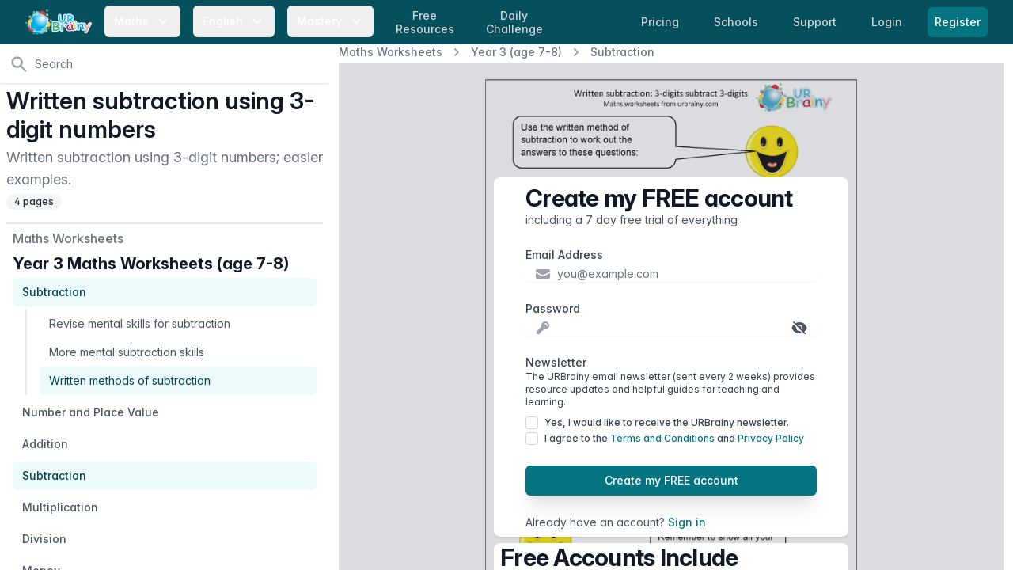

--- FILE ---
content_type: text/html; charset=utf-8
request_url: https://urbrainy.com/get/3362/3441-written-subtraction-of-3-take-3digit-5010
body_size: 15409
content:
<!DOCTYPE html>
<html lang="en" class="bg-white antialiased ">
<head>
    <meta charset="utf-8">
    <meta name="viewport" content="width=device-width, initial-scale=1, shrink-to-fit=no">
    <meta http-equiv="X-UA-Compatible" content="IE=edge">
    <link rel="apple-touch-icon" sizes="180x180" href="https://content.urbrainy.com/head/apple-touch-icon.png">
    <link rel="icon" type="image/png" sizes="32x32" href="https://content.urbrainy.com/head/favicon-32x32.png">
    <link rel="icon" type="image/png" sizes="16x16" href="https://content.urbrainy.com/head/favicon-16x16.png">
    
    <link rel="mask-icon" href="https://content.urbrainy.com/head/safari-pinned-tab.svg" color="#05505c">
    <link rel="preconnect" href="https://content.urbrainy.com/">
    <title>Written subtraction using 3-digit numbers - Subtraction Maths Worksheets for Year 3 (age 7-8) by URBrainy.com</title>
<meta name="description" content="Written subtraction using 3-digit numbers; easier examples.">
    <meta name="theme-color" content="#05505c">
            <meta name="twitter:card" content="summary_large_image">
<meta name="twitter:site" content="@URBrainy">
<meta name="twitter:image" content="https://content.urbrainy.com/3362/1956329109/thumbnail_large/9844_1.png">
<meta name="twitter:title" content="Written subtraction using 3-digit numbers - Subtraction Maths Worksheets for Year 3 (age 7-8) by URBrainy.com">
<meta name="twitter:description" content="Written subtraction using 3-digit numbers; easier examples.">
        <meta property="og:title" content="Written subtraction using 3-digit numbers - Subtraction Maths Worksheets for Year 3 (age 7-8) by URBrainy.com">
<meta property="og:description" content="Written subtraction using 3-digit numbers; easier examples.">
<meta property="og:type" content="article">
<meta property="og:image" content="https://content.urbrainy.com/3362/1956329109/thumbnail_large/9844_1.png">

        <style>
        [x-cloak] {
            display: none;
        }
    </style>
        
    <link rel="preload" as="style" href="https://urbrainy.com/live/assets/live-B-jyrAWN.css" /><link rel="stylesheet" href="https://urbrainy.com/live/assets/live-B-jyrAWN.css" data-navigate-track="reload" />    <link rel="stylesheet" href="https://content.urbrainy.com/fonts/inter/inter.css">
    <!-- Livewire Styles --><style >[wire\:loading][wire\:loading], [wire\:loading\.delay][wire\:loading\.delay], [wire\:loading\.inline-block][wire\:loading\.inline-block], [wire\:loading\.inline][wire\:loading\.inline], [wire\:loading\.block][wire\:loading\.block], [wire\:loading\.flex][wire\:loading\.flex], [wire\:loading\.table][wire\:loading\.table], [wire\:loading\.grid][wire\:loading\.grid], [wire\:loading\.inline-flex][wire\:loading\.inline-flex] {display: none;}[wire\:loading\.delay\.none][wire\:loading\.delay\.none], [wire\:loading\.delay\.shortest][wire\:loading\.delay\.shortest], [wire\:loading\.delay\.shorter][wire\:loading\.delay\.shorter], [wire\:loading\.delay\.short][wire\:loading\.delay\.short], [wire\:loading\.delay\.default][wire\:loading\.delay\.default], [wire\:loading\.delay\.long][wire\:loading\.delay\.long], [wire\:loading\.delay\.longer][wire\:loading\.delay\.longer], [wire\:loading\.delay\.longest][wire\:loading\.delay\.longest] {display: none;}[wire\:offline][wire\:offline] {display: none;}[wire\:dirty]:not(textarea):not(input):not(select) {display: none;}:root {--livewire-progress-bar-color: #2299dd;}[x-cloak] {display: none !important;}[wire\:cloak] {display: none !important;}dialog#livewire-error::backdrop {background-color: rgba(0, 0, 0, .6);}</style>
        <link rel="preload" href="/css/flux/flux.css?id=da3247ce" as="style" onload="this.onload=null;this.rel='stylesheet'">
    <noscript><link rel="stylesheet" href="/css/flux/flux.css?id=da3247ce"></noscript>
    <script>
    let appearance = window.localStorage.getItem('flux.appearance') || 'system'

    if (appearance === 'system') {
    appearance = window.matchMedia('(prefers-color-scheme: dark)').matches ? 'dark' : 'light'
    }

    appearance === 'dark' ? document.documentElement.classList.add('dark') : document.documentElement.classList.remove('dark')
    </script>

</head>
<body class="font-sans font-normal text-gray-900 leading-normal ">

    <a href="#main-content" class="sr-only focus:not-sr-only">
        Skip to content
    </a>
    <nav class="fixed bg-teal-800 w-full z-20" x-data="{ menuOpen: false }">
    <div class="max-w-8xl 1mx-auto px-2 sm:px-4 lg:px-8">
        <div class="relative flex items-center justify-between h-14">
            <div class="flex items-center 1px-2 lg:px-0">
                <div class="flex-shrink-0 flex items-center">
                    <a class="hidden sm:block" href="https://urbrainy.com">
                        <img width="84px" height="32px" class="h-8 w-auto inline-block"
                             src="https://content.urbrainy.com/images/logos/urbrainy-logo.svg" alt="URBrainy logo"/>
                    </a>
                    <button class="block sm:hidden" @click="menuOpen = !menuOpen">
                        <img width="84px" height="32px" class="h-8 w-auto inline-block"
                             src="https://content.urbrainy.com/images/logos/urbrainy-logo.svg" alt="URBrainy logo"/>
                        <svg
                                width="20px"
                                :class="{'text-teal-200': menuOpen, 'text-white': !menuOpen }"
                                class="inline-block text-white h-5 w-5 group-hover:text-teal-200 group-focus:text-teal-200 transition ease-in-out duration-150"
                                fill="currentColor" viewBox="0 0 20 20">
                            <path fill-rule="evenodd"
                                  d="M5.293 7.293a1 1 0 011.414 0L10 10.586l3.293-3.293a1 1 0 111.414 1.414l-4 4a1 1 0 01-1.414 0l-4-4a1 1 0 010-1.414z"
                                  clip-rule="evenodd"/>
                        </svg>
                    </button>
                </div>
                <div class="hidden sm:block lg:ml-4">
                    <div class="flex space-x-1 xl:space-x-4">
                        <div class="" x-data="{ isOpen: false }">
    <button
            @click="isOpen = !isOpen"
            aria-haspopup="true"
            :aria-expanded="isOpen ? 'true' : 'false'"
            type="button"
            :class="{'bg-teal-900 text-teal-200': isOpen, 'text-white': !isOpen }"
            class="rounded-md group px-1 lg:px-3 py-2 text-white 1text-teal-50 hover:text-white hover:bg-teal-700 inline-flex items-center md:space-x-1 lg:space-x-2 text-sm font-medium leading-6 font-medium focus:outline-none focus:border-teal-300 focus:ring-teal  transition ease-in-out duration-150"
    >
        <span>Maths</span>
        <svg
                width="20px"
                :class="{'text-teal-200': isOpen, 'text-white': !isOpen }"
                class="text-white h-5 w-5 group-hover:text-teal-200 group-focus:text-teal-200 transition ease-in-out duration-150" fill="currentColor" viewBox="0 0 20 20">
            <path fill-rule="evenodd" d="M5.293 7.293a1 1 0 011.414 0L10 10.586l3.293-3.293a1 1 0 111.414 1.414l-4 4a1 1 0 01-1.414 0l-4-4a1 1 0 010-1.414z" clip-rule="evenodd"/>
        </svg>
    </button>
    <div x-cloak
         x-show="isOpen"
         @click.outside="isOpen = false"
         x-transition:enter="transition ease-out duration-200"
         x-transition:enter-start="opacity-0 translate-y-1"
         x-transition:enter-end="opacity-100 translate-y-0"
         x-transition:leave="transition ease-in duration-150"
         x-transition:leave-start="opacity-100 translate-y-0"
         x-transition:leave-end="opacity-0 translate-y-1"
         class="absolute z-30 left-0 -ml-4 md:ml-6 lg:ml-32 transform mt-1 px-2 w-screen max-w-2xl sm:px-0 lg:max-w-3xl"
    >
        <div class="rounded-lg overflow-hidden shadow-lg">
            <div class="ring-1 ring-black ring-opacity-5 overflow-hidden -mt-2">
        <div class="px-3 py-5 md:pt-6 md:px-5 lg:px-8 pb-0 sm:pb-0 bg-white">
            <h2 class="text-xl leading-6 font-bold text-gray-900">Maths Worksheets</h2>
        </div>
        <div class="z-20 bg-white px-1 pb-2 md:px-3 lg:px-8 flex justify-between">
                            <div class="flex-grow py-1">
                                            <a href="https://urbrainy.com/maths/early-reception-age-4-5" class="mb-2 block py-1 px-3 text-base leading-6 font-medium text-gray-900 rounded-lg hover:text-white hover:bg-teal-600 transition ease-in-out duration-150">
                            Early Reception (age 4-5)
                        </a>
                                            <a href="https://urbrainy.com/maths/later-reception-age-4-5" class="mb-2 block py-1 px-3 text-base leading-6 font-medium text-gray-900 rounded-lg hover:text-white hover:bg-teal-600 transition ease-in-out duration-150">
                            Later Reception (age 4-5)
                        </a>
                                            <a href="https://urbrainy.com/maths/year-1-age-5-6" class="mb-2 block py-1 px-3 text-base leading-6 font-medium text-gray-900 rounded-lg hover:text-white hover:bg-teal-600 transition ease-in-out duration-150">
                            Year 1 (age 5-6)
                        </a>
                                            <a href="https://urbrainy.com/maths/year-2-age-6-7" class="mb-2 block py-1 px-3 text-base leading-6 font-medium text-gray-900 rounded-lg hover:text-white hover:bg-teal-600 transition ease-in-out duration-150">
                            Year 2 (age 6-7)
                        </a>
                                    </div>
                            <div class="flex-grow py-1">
                                            <a href="https://urbrainy.com/maths/year-3-ages-7-8" class="mb-2 block py-1 px-3 text-base leading-6 font-medium text-gray-900 rounded-lg hover:text-white hover:bg-teal-600 transition ease-in-out duration-150">
                            Year 3 (age 7-8)
                        </a>
                                            <a href="https://urbrainy.com/maths/year-4-age-8-9" class="mb-2 block py-1 px-3 text-base leading-6 font-medium text-gray-900 rounded-lg hover:text-white hover:bg-teal-600 transition ease-in-out duration-150">
                            Year 4 (age 8-9)
                        </a>
                                            <a href="https://urbrainy.com/maths/year-5-age-9-10" class="mb-2 block py-1 px-3 text-base leading-6 font-medium text-gray-900 rounded-lg hover:text-white hover:bg-teal-600 transition ease-in-out duration-150">
                            Year 5 (age 9-10)
                        </a>
                                            <a href="https://urbrainy.com/maths/year-6-age-10-11" class="mb-2 block py-1 px-3 text-base leading-6 font-medium text-gray-900 rounded-lg hover:text-white hover:bg-teal-600 transition ease-in-out duration-150">
                            Year 6 (age 10-11)
                        </a>
                                    </div>
                            <div class="flex-grow py-1">
                                            <a href="https://urbrainy.com/maths/ks1-maths-sats" class="mb-2 block py-1 px-3 text-base leading-6 font-medium text-gray-900 rounded-lg hover:text-white hover:bg-teal-600 transition ease-in-out duration-150">
                            KS1 Maths SATs
                        </a>
                                            <a href="https://urbrainy.com/maths/ks2-maths-sats" class="mb-2 block py-1 px-3 text-base leading-6 font-medium text-gray-900 rounded-lg hover:text-white hover:bg-teal-600 transition ease-in-out duration-150">
                            KS2 Maths SATs Booster
                        </a>
                                            <a href="https://urbrainy.com/maths/times-tables" class="mb-2 block py-1 px-3 text-base leading-6 font-medium text-gray-900 rounded-lg hover:text-white hover:bg-teal-600 transition ease-in-out duration-150">
                            Times Tables
                        </a>
                                            <a href="https://urbrainy.com/maths/resources" class="mb-2 block py-1 px-3 text-base leading-6 font-medium text-gray-900 rounded-lg hover:text-white hover:bg-teal-600 transition ease-in-out duration-150">
                            Further Resources
                        </a>
                                    </div>
                    </div>

        <div class="px-3 md:px-5 lg:px-8  bg-white">
            <h2 class="text-xl leading-6 font-bold text-gray-900">Maths Games</h2>
        </div>
        <div class="z-20 bg-white px-1 pb-5 md:px-3 lg:px-8 flex justify-between">
                            <div class="flex-grow py-1">
                                                                    <a href="https://urbrainy.com/maths-games/year-1-age-5-6" class="mb-2 block py-1 px-3 text-base leading-6 font-medium text-gray-900 rounded-lg hover:text-white hover:bg-teal-600 transition ease-in-out duration-150">
                            Year 1 (age 5-6)
                        </a>
                                                                    <a href="https://urbrainy.com/maths-games/year-2-age-6-7" class="mb-2 block py-1 px-3 text-base leading-6 font-medium text-gray-900 rounded-lg hover:text-white hover:bg-teal-600 transition ease-in-out duration-150">
                            Year 2 (age 6-7)
                        </a>
                                                                    <a href="https://urbrainy.com/maths-games/year-3-ages-7-8" class="mb-2 block py-1 px-3 text-base leading-6 font-medium text-gray-900 rounded-lg hover:text-white hover:bg-teal-600 transition ease-in-out duration-150">
                            Year 3 (age 7-8)
                        </a>
                                    </div>
                            <div class="flex-grow py-1">
                                                                    <a href="https://urbrainy.com/maths-games/year-4-age-8-9" class="mb-2 block py-1 px-3 text-base leading-6 font-medium text-gray-900 rounded-lg hover:text-white hover:bg-teal-600 transition ease-in-out duration-150">
                            Year 4 (age 8-9)
                        </a>
                                                                    <a href="https://urbrainy.com/maths-games/year-5-age-9-10" class="mb-2 block py-1 px-3 text-base leading-6 font-medium text-gray-900 rounded-lg hover:text-white hover:bg-teal-600 transition ease-in-out duration-150">
                            Year 5 (age 9-10)
                        </a>
                                                                    <a href="https://urbrainy.com/maths-games/year-6-age-10-11" class="mb-2 block py-1 px-3 text-base leading-6 font-medium text-gray-900 rounded-lg hover:text-white hover:bg-teal-600 transition ease-in-out duration-150">
                            Year 6 (age 10-11)
                        </a>
                                    </div>
                            <div class="flex-grow py-1">
                                                                    <a href="https://urbrainy.com/maths-games/mtc-and-times-tables" class="mb-2 block py-1 px-3 text-base leading-6 font-medium text-gray-900 rounded-lg hover:text-white hover:bg-teal-600 transition ease-in-out duration-150">
                            MTC and Times Tables
                        </a>
                                                                    <a href="https://urbrainy.com/daily-challenge" class="mb-2 block py-1 px-3 text-base leading-6 font-medium text-gray-900 rounded-lg hover:text-white hover:bg-teal-600 transition ease-in-out duration-150">
                            Daily Challenge
                        </a>
                                    </div>
                    </div>
                <div class="p-5 bg-teal-800 sm:p-8">
            <a href="https://urbrainy.com/maths/free-maths-worksheets/this-month" class="block -m-3 p-3 rounded-md hover:bg-teal-600 transition ease-in-out duration-150">
                <div class="flex items-center">
                    <div class="text-base leading-6 font-medium text-white">
                        Free Maths Worksheets
                    </div>
                    <span class="inline-flex items-center ml-2 px-3 py-0.5 rounded-full text-xs font-medium leading-5 bg-indigo-100 text-indigo-800">
                Free
              </span>
                </div>
                <p class="text-sm leading-5 text-white">
                    A selection of our very best maths resources entirely free, updated each month.
                </p>
                <p class="text-sm leading-5 text-white">
                    Available for everyone, even expired accounts.
                </p>
            </a>
        </div>
        














    </div>
        </div>
    </div>
</div>                        <div class="" x-data="{ isOpen: false }">
    <button
            @click="isOpen = !isOpen"
            aria-haspopup="true"
            :aria-expanded="isOpen ? 'true' : 'false'"
            type="button"
            :class="{'bg-teal-900 text-teal-200': isOpen, 'text-white': !isOpen }"
            class="rounded-md group px-1 lg:px-3 py-2 text-white 1text-teal-50 hover:text-white hover:bg-teal-700 inline-flex items-center md:space-x-1 lg:space-x-2 text-sm font-medium leading-6 font-medium focus:outline-none focus:border-teal-300 focus:ring-teal  transition ease-in-out duration-150"
    >
        <span>English</span>
        <svg
                width="20px"
                :class="{'text-teal-200': isOpen, 'text-white': !isOpen }"
                class="text-white h-5 w-5 group-hover:text-teal-200 group-focus:text-teal-200 transition ease-in-out duration-150" fill="currentColor" viewBox="0 0 20 20">
            <path fill-rule="evenodd" d="M5.293 7.293a1 1 0 011.414 0L10 10.586l3.293-3.293a1 1 0 111.414 1.414l-4 4a1 1 0 01-1.414 0l-4-4a1 1 0 010-1.414z" clip-rule="evenodd"/>
        </svg>
    </button>
    <div x-cloak
         x-show="isOpen"
         @click.outside="isOpen = false"
         x-transition:enter="transition ease-out duration-200"
         x-transition:enter-start="opacity-0 translate-y-1"
         x-transition:enter-end="opacity-100 translate-y-0"
         x-transition:leave="transition ease-in duration-150"
         x-transition:leave-start="opacity-100 translate-y-0"
         x-transition:leave-end="opacity-0 translate-y-1"
         class="absolute z-30 left-0 -ml-4 md:ml-6 lg:ml-32 transform mt-1 px-2 w-screen max-w-2xl sm:px-0 lg:max-w-3xl"
    >
        <div class="rounded-lg overflow-hidden shadow-lg">
            <div class="ring-1 ring-black ring-opacity-5 overflow-hidden -mt-2">
        <div class="px-3 py-5 md:pt-6 md:px-5 lg:px-8 pb-0 sm:pb-0 bg-white">
            <h2 class="text-xl leading-6 font-bold text-gray-900">English Worksheets</h2>
        </div>

        <div class="z-20 bg-white px-1 pb-2 md:px-3 lg:px-8 flex justify-between">
                            <div class="flex-grow py-1">
                                            <a href="https://urbrainy.com/english/general-resources" class="mb-2 block py-1 px-3 text-base leading-6 font-medium text-gray-900 rounded-lg hover:text-white hover:bg-teal-600 transition ease-in-out duration-150">
                            Resources for Early Years
                        </a>
                                            <a href="https://urbrainy.com/english/key-stage-one" class="mb-2 block py-1 px-3 text-base leading-6 font-medium text-gray-900 rounded-lg hover:text-white hover:bg-teal-600 transition ease-in-out duration-150">
                            Key Stage 1
                        </a>
                                    </div>
                            <div class="flex-grow py-1">
                                            <a href="https://urbrainy.com/english/lower-key-stage-two" class="mb-2 block py-1 px-3 text-base leading-6 font-medium text-gray-900 rounded-lg hover:text-white hover:bg-teal-600 transition ease-in-out duration-150">
                            Lower Key Stage 2
                        </a>
                                            <a href="https://urbrainy.com/english/upper-key-stage-two" class="mb-2 block py-1 px-3 text-base leading-6 font-medium text-gray-900 rounded-lg hover:text-white hover:bg-teal-600 transition ease-in-out duration-150">
                            Upper Key Stage 2
                        </a>
                                    </div>
                            <div class="flex-grow py-1">
                                            <a href="https://urbrainy.com/english/further-resources" class="mb-2 block py-1 px-3 text-base leading-6 font-medium text-gray-900 rounded-lg hover:text-white hover:bg-teal-600 transition ease-in-out duration-150">
                            Further Resources
                        </a>
                                    </div>
                    </div>
















    </div>
        </div>
    </div>
</div>                        <div class="" x-data="{ isOpen: false }">
    <button
            @click="isOpen = !isOpen"
            aria-haspopup="true"
            :aria-expanded="isOpen ? 'true' : 'false'"
            type="button"
            :class="{'bg-teal-900 text-teal-200': isOpen, 'text-white': !isOpen }"
            class="rounded-md group px-1 lg:px-3 py-2 text-white 1text-teal-50 hover:text-white hover:bg-teal-700 inline-flex items-center md:space-x-1 lg:space-x-2 text-sm font-medium leading-6 font-medium focus:outline-none focus:border-teal-300 focus:ring-teal  transition ease-in-out duration-150"
    >
        <span>Mastery</span>
        <svg
                width="20px"
                :class="{'text-teal-200': isOpen, 'text-white': !isOpen }"
                class="text-white h-5 w-5 group-hover:text-teal-200 group-focus:text-teal-200 transition ease-in-out duration-150" fill="currentColor" viewBox="0 0 20 20">
            <path fill-rule="evenodd" d="M5.293 7.293a1 1 0 011.414 0L10 10.586l3.293-3.293a1 1 0 111.414 1.414l-4 4a1 1 0 01-1.414 0l-4-4a1 1 0 010-1.414z" clip-rule="evenodd"/>
        </svg>
    </button>
    <div x-cloak
         x-show="isOpen"
         @click.outside="isOpen = false"
         x-transition:enter="transition ease-out duration-200"
         x-transition:enter-start="opacity-0 translate-y-1"
         x-transition:enter-end="opacity-100 translate-y-0"
         x-transition:leave="transition ease-in duration-150"
         x-transition:leave-start="opacity-100 translate-y-0"
         x-transition:leave-end="opacity-0 translate-y-1"
         class="absolute z-30 left-0 -ml-4 md:ml-6 lg:ml-32 transform mt-1 px-2 w-screen max-w-2xl sm:px-0 lg:max-w-3xl"
    >
        <div class="rounded-lg overflow-hidden shadow-lg">
            <div class="ring-1 ring-black ring-opacity-5 overflow-hidden -mt-2">
        <div class="px-3 py-5 md:pt-6 md:px-5 lg:px-8 pb-0 sm:pb-0 bg-white">
            <h2 class="text-xl leading-6 font-bold text-gray-900">Maths Mastery</h2>
        </div>


            <div class="z-20 bg-white px-3 lg:px-5 py-3 flex justify-between">
                            <div class="flex-grow py-1">
                                            <a href="https://urbrainy.com/maths-mastery/year-1" class=" block py-1 px-2 md:px-3 text-base leading-6 font-medium text-gray-900 rounded-lg hover:text-white hover:bg-teal-600 transition ease-in-out duration-150">
                            Year 1
                        </a>
                        <div class="flex md:ml-2 justify-between1">
                                                            <a href="https://urbrainy.com/maths-mastery/year-1/autumn-term" class="mb-4 w-1/3 text-center py-1 md:px-2 rounded-lg group hover:bg-teal-600 transition ease-in-out duration-150">

                                        <p class="text-sm leading-6 font-base text-gray-900 group-hover:text-white">
                                            Autumn
                                        </p>
                                </a>
                                                            <a href="https://urbrainy.com/maths-mastery/year-1/spring-term" class="mb-4 w-1/3 text-center py-1 md:px-2 rounded-lg group hover:bg-teal-600 transition ease-in-out duration-150">

                                        <p class="text-sm leading-6 font-base text-gray-900 group-hover:text-white">
                                            Spring
                                        </p>
                                </a>
                                                            <a href="https://urbrainy.com/maths-mastery/year-1/summer-term" class="mb-4 w-1/3 text-center py-1 md:px-2 rounded-lg group hover:bg-teal-600 transition ease-in-out duration-150">

                                        <p class="text-sm leading-6 font-base text-gray-900 group-hover:text-white">
                                            Summer
                                        </p>
                                </a>
                                                    </div>
                                            <a href="https://urbrainy.com/maths-mastery/year-2" class=" block py-1 px-2 md:px-3 text-base leading-6 font-medium text-gray-900 rounded-lg hover:text-white hover:bg-teal-600 transition ease-in-out duration-150">
                            Year 2
                        </a>
                        <div class="flex md:ml-2 justify-between1">
                                                            <a href="https://urbrainy.com/maths-mastery/year-2/autumn-term" class="mb-4 w-1/3 text-center py-1 md:px-2 rounded-lg group hover:bg-teal-600 transition ease-in-out duration-150">

                                        <p class="text-sm leading-6 font-base text-gray-900 group-hover:text-white">
                                            Autumn
                                        </p>
                                </a>
                                                            <a href="https://urbrainy.com/maths-mastery/year-2/spring-term" class="mb-4 w-1/3 text-center py-1 md:px-2 rounded-lg group hover:bg-teal-600 transition ease-in-out duration-150">

                                        <p class="text-sm leading-6 font-base text-gray-900 group-hover:text-white">
                                            Spring
                                        </p>
                                </a>
                                                            <a href="https://urbrainy.com/maths-mastery/year-2/summer-term" class="mb-4 w-1/3 text-center py-1 md:px-2 rounded-lg group hover:bg-teal-600 transition ease-in-out duration-150">

                                        <p class="text-sm leading-6 font-base text-gray-900 group-hover:text-white">
                                            Summer
                                        </p>
                                </a>
                                                    </div>
                                            <a href="https://urbrainy.com/maths-mastery/year-3" class=" block py-1 px-2 md:px-3 text-base leading-6 font-medium text-gray-900 rounded-lg hover:text-white hover:bg-teal-600 transition ease-in-out duration-150">
                            Year 3
                        </a>
                        <div class="flex md:ml-2 justify-between1">
                                                            <a href="https://urbrainy.com/maths-mastery/year-3/autumn-term" class="mb-4 w-1/3 text-center py-1 md:px-2 rounded-lg group hover:bg-teal-600 transition ease-in-out duration-150">

                                        <p class="text-sm leading-6 font-base text-gray-900 group-hover:text-white">
                                            Autumn
                                        </p>
                                </a>
                                                            <a href="https://urbrainy.com/maths-mastery/year-3/spring-term" class="mb-4 w-1/3 text-center py-1 md:px-2 rounded-lg group hover:bg-teal-600 transition ease-in-out duration-150">

                                        <p class="text-sm leading-6 font-base text-gray-900 group-hover:text-white">
                                            Spring
                                        </p>
                                </a>
                                                            <a href="https://urbrainy.com/maths-mastery/year-3/summer-term" class="mb-4 w-1/3 text-center py-1 md:px-2 rounded-lg group hover:bg-teal-600 transition ease-in-out duration-150">

                                        <p class="text-sm leading-6 font-base text-gray-900 group-hover:text-white">
                                            Summer
                                        </p>
                                </a>
                                                    </div>
                                    </div>























                            <div class="flex-grow py-1">
                                            <a href="https://urbrainy.com/maths-mastery/year-4-maths-mastery" class=" block py-1 px-2 md:px-3 text-base leading-6 font-medium text-gray-900 rounded-lg hover:text-white hover:bg-teal-600 transition ease-in-out duration-150">
                            Year 4
                        </a>
                        <div class="flex md:ml-2 justify-between1">
                                                            <a href="https://urbrainy.com/maths-mastery/year-4-maths-mastery/autumn-term" class="mb-4 w-1/3 text-center py-1 md:px-2 rounded-lg group hover:bg-teal-600 transition ease-in-out duration-150">

                                        <p class="text-sm leading-6 font-base text-gray-900 group-hover:text-white">
                                            Autumn
                                        </p>
                                </a>
                                                            <a href="https://urbrainy.com/maths-mastery/year-4-maths-mastery/spring-term" class="mb-4 w-1/3 text-center py-1 md:px-2 rounded-lg group hover:bg-teal-600 transition ease-in-out duration-150">

                                        <p class="text-sm leading-6 font-base text-gray-900 group-hover:text-white">
                                            Spring
                                        </p>
                                </a>
                                                            <a href="https://urbrainy.com/maths-mastery/year-4-maths-mastery/summer-term" class="mb-4 w-1/3 text-center py-1 md:px-2 rounded-lg group hover:bg-teal-600 transition ease-in-out duration-150">

                                        <p class="text-sm leading-6 font-base text-gray-900 group-hover:text-white">
                                            Summer
                                        </p>
                                </a>
                                                    </div>
                                            <a href="https://urbrainy.com/maths-mastery/year-5" class=" block py-1 px-2 md:px-3 text-base leading-6 font-medium text-gray-900 rounded-lg hover:text-white hover:bg-teal-600 transition ease-in-out duration-150">
                            Year 5
                        </a>
                        <div class="flex md:ml-2 justify-between1">
                                                            <a href="https://urbrainy.com/maths-mastery/year-5/autumn-term" class="mb-4 w-1/3 text-center py-1 md:px-2 rounded-lg group hover:bg-teal-600 transition ease-in-out duration-150">

                                        <p class="text-sm leading-6 font-base text-gray-900 group-hover:text-white">
                                            Autumn
                                        </p>
                                </a>
                                                            <a href="https://urbrainy.com/maths-mastery/year-5/spring-y5" class="mb-4 w-1/3 text-center py-1 md:px-2 rounded-lg group hover:bg-teal-600 transition ease-in-out duration-150">

                                        <p class="text-sm leading-6 font-base text-gray-900 group-hover:text-white">
                                            Spring
                                        </p>
                                </a>
                                                            <a href="https://urbrainy.com/maths-mastery/year-5/summer-y5" class="mb-4 w-1/3 text-center py-1 md:px-2 rounded-lg group hover:bg-teal-600 transition ease-in-out duration-150">

                                        <p class="text-sm leading-6 font-base text-gray-900 group-hover:text-white">
                                            Summer
                                        </p>
                                </a>
                                                    </div>
                                            <a href="https://urbrainy.com/maths-mastery/year-6" class=" block py-1 px-2 md:px-3 text-base leading-6 font-medium text-gray-900 rounded-lg hover:text-white hover:bg-teal-600 transition ease-in-out duration-150">
                            Year 6
                        </a>
                        <div class="flex md:ml-2 justify-between1">
                                                            <a href="https://urbrainy.com/maths-mastery/year-6/autumn-term" class="mb-4 w-1/3 text-center py-1 md:px-2 rounded-lg group hover:bg-teal-600 transition ease-in-out duration-150">

                                        <p class="text-sm leading-6 font-base text-gray-900 group-hover:text-white">
                                            Autumn
                                        </p>
                                </a>
                                                            <a href="https://urbrainy.com/maths-mastery/year-6/spring-term" class="mb-4 w-1/3 text-center py-1 md:px-2 rounded-lg group hover:bg-teal-600 transition ease-in-out duration-150">

                                        <p class="text-sm leading-6 font-base text-gray-900 group-hover:text-white">
                                            Spring
                                        </p>
                                </a>
                                                            <a href="https://urbrainy.com/maths-mastery/year-6/summer-term" class="mb-4 w-1/3 text-center py-1 md:px-2 rounded-lg group hover:bg-teal-600 transition ease-in-out duration-150">

                                        <p class="text-sm leading-6 font-base text-gray-900 group-hover:text-white">
                                            Summer
                                        </p>
                                </a>
                                                    </div>
                                    </div>























                    </div>
    </div>
        </div>
    </div>
</div>
                                                <a href="https://urbrainy.com/maths/free-maths-worksheets/this-month"
                           class="hidden md:inline l1g:ml-4 px-1 lg:px-3 py-1 rounded-md text-sm leading-tight text-center font-medium text-gray-300 hover:text-white hover:bg-teal-700 focus:outline-none focus:text-white focus:bg-teal-700 transition duration-150 ease-in-out">
                            Free <br>Resources
                        </a>
                                                <a href="https://urbrainy.com/daily-challenge"
                           class="hidden md:inline l1g:ml-4 px-1 lg:px-3 py-1 rounded-md text-sm leading-tight text-center font-medium text-gray-300 hover:text-white hover:bg-teal-700 focus:outline-none focus:text-white focus:bg-teal-700 transition duration-150 ease-in-out">
                            Daily <br>Challenge
                        </a>
                    </div>
                </div>
            </div>
            <div class="flex sm:hidden">
                <!-- Mobile menu button -->
                                    <a href="https://urbrainy.com/login"
                       class=" px-3 py-2 rounded-md text-sm leading-6 font-medium text-gray-300 hover:text-white hover:bg-teal-700 focus:outline-none focus:text-white focus:bg-teal-700 transition duration-150 ease-in-out">
                        Login
                    </a>
                    <span class="shadow-sm rounded-md">
                      <a href="https://urbrainy.com/register"
                         class="ml-2 mr-4 inline-flex items-center px-2 py-2 border border-transparent text-sm leading-5 font-medium rounded-md text-white bg-teal-600 hover:bg-teal-500 focus:outline-none focus:ring-teal focus:border-teal-700 active:bg-teal-700 transition duration-150 ease-in-out">
                        Register
                      </a>
                    </span>
                
            </div>
                            <div class="hidden sm:block md:ml-4">

                    <a href="https://urbrainy.com/prices"
                       class="px-1 lg:px-3 py-2 rounded-md text-sm leading-6 font-medium text-gray-300 hover:text-white hover:bg-teal-700 focus:outline-none focus:text-white focus:bg-teal-700 transition duration-150 ease-in-out">
                        <span class="hidden lg:inline">Pricing</span>
                        <span class="lg:hidden">Price</span>
                    </a>

                    <a href="https://urbrainy.com/school"
                       class="hidden xl:inline ml-2 lg:ml-4 px-1 lg:px-3 py-2 rounded-md text-sm leading-6 font-medium text-gray-300 hover:text-white hover:bg-teal-700 focus:outline-none focus:text-white focus:bg-teal-700 transition duration-150 ease-in-out">
                        Schools
                    </a>

                    <a href="https://urbrainy.com/support"
                       class="ml-1 lg:ml-4 px-1 lg:px-3 py-2 rounded-md text-sm leading-6 font-medium text-gray-300 hover:text-white hover:bg-teal-700 focus:outline-none focus:text-white focus:bg-teal-700 transition duration-150 ease-in-out">
                        <span class="hidden lg:inline">Support</span>
                        <span class="lg:hidden">FAQ</span>
                    </a>
                    <a href="https://urbrainy.com/login"
                       class="ml-1 lg:ml-4 px-1 lg:px-3 py-2 rounded-md text-sm leading-6 font-medium text-gray-300 hover:text-white hover:bg-teal-700 focus:outline-none focus:text-white focus:bg-teal-700 transition duration-150 ease-in-out">
                        Login
                    </a>

                    <span class="shadow-sm rounded-md">
                      <a href="https://urbrainy.com/register"
                         class="lg:ml-4 inline-flex items-center px-2 py-2 border border-transparent text-sm leading-5 font-medium rounded-md text-white bg-teal-600 hover:bg-teal-500 focus:outline-none focus:ring-teal focus:border-teal-700 active:bg-teal-700 transition duration-150 ease-in-out">
                        Register
                      </a>
                    </span>
                </div>

                                </div>
    </div>

    <!--
      Mobile menu, toggle classes based on menu state.

      Menu open: "block", Menu closed: "hidden"
    -->
    <div
            x-transition:enter="origin-top transition ease-out duration-200 transform"
            x-transition:enter-start="opacity-0 1scale-y-75 -translate-y-8"
            x-transition:enter-end="opacity-100 1scale-y-100 translate-y-0"
            x-transition:leave="origin-top transition ease-in duration-75 transform"
            x-transition:leave-start="opacity-100 1scale-y-100"
            x-transition:leave-end="opacity-0 1scale-y-75"
            x-show="menuOpen"
            :class="{ 'block': menuOpen, 'hidden': !menuOpen }"
            class="hidden sm:hidden">
        <div class="px-2 pt-2 pb-3">


                                                <a href="https://urbrainy.com/maths"
                       class=" block px-3 py-2 rounded-md text-base font-medium text-gray-300 hover:text-white hover:bg-teal-700 focus:outline-none focus:text-white focus:bg-teal-700 transition duration-150 ease-in-out">
                        Maths Worksheets
                    </a>
                                    <a href="https://urbrainy.com/english"
                       class=" mt-1  block px-3 py-2 rounded-md text-base font-medium text-gray-300 hover:text-white hover:bg-teal-700 focus:outline-none focus:text-white focus:bg-teal-700 transition duration-150 ease-in-out">
                        English
                    </a>
                                    <a href="https://urbrainy.com/maths-games"
                       class=" mt-1  block px-3 py-2 rounded-md text-base font-medium text-gray-300 hover:text-white hover:bg-teal-700 focus:outline-none focus:text-white focus:bg-teal-700 transition duration-150 ease-in-out">
                        Maths Games
                    </a>
                                    <a href="https://urbrainy.com/maths-mastery"
                       class=" mt-1  block px-3 py-2 rounded-md text-base font-medium text-gray-300 hover:text-white hover:bg-teal-700 focus:outline-none focus:text-white focus:bg-teal-700 transition duration-150 ease-in-out">
                        Maths Mastery
                    </a>
                            
                        <a href="https://urbrainy.com/maths/free-maths-worksheets/this-month"
               class="mt-1 block px-3 py-2 rounded-md text-sm leading-6 font-medium text-gray-300 hover:text-white hover:bg-teal-700 focus:outline-none focus:text-white focus:bg-teal-700 transition duration-150 ease-in-out">
                Free Resources
            </a>
                        <a href="https://urbrainy.com/daily-challenge"
               class="mt-1 block px-3 py-2 rounded-md text-sm leading-6 font-medium text-gray-300 hover:text-white hover:bg-teal-700 focus:outline-none focus:text-white focus:bg-teal-700 transition duration-150 ease-in-out">
                Daily Challenge
            </a>

            <a href="https://urbrainy.com"
               class="mt-1 block px-3 py-2 rounded-md text-sm leading-6 font-medium text-gray-300 hover:text-white hover:bg-teal-700 focus:outline-none focus:text-white focus:bg-teal-700 transition duration-150 ease-in-out">
                Home
            </a>

            <a href="https://urbrainy.com/school"
               class="mt-1 block px-3 py-2 rounded-md text-sm leading-6 font-medium text-gray-300 hover:text-white hover:bg-teal-700 focus:outline-none focus:text-white focus:bg-teal-700 transition duration-150 ease-in-out">
                Schools
            </a>

            <a href="https://urbrainy.com/prices"
               class="mt-1 block px-3 py-2 rounded-md text-sm leading-6 font-medium text-gray-300 hover:text-white hover:bg-teal-700 focus:outline-none focus:text-white focus:bg-teal-700 transition duration-150 ease-in-out">
                Pricing
            </a>

            <a href="https://urbrainy.com/support"
               class="mt-1 block px-3 py-2 rounded-md text-sm leading-6 font-medium text-gray-300 hover:text-white hover:bg-teal-700 focus:outline-none focus:text-white focus:bg-teal-700 transition duration-150 ease-in-out">
                FAQ
            </a>

        </div>
    </div>
</nav>


    <div id="main-content" class="h-screen flex overflow-hidden 1bg-white 1-mt-14 pt-14" x-data="sidebar()" @load.window="highlightMenu()">

        <!-- Off-canvas menu for mobile -->
        <div class="md:hidden" x-show="sidebarOpen" x-cloak>
            <div class="fixed inset-0 flex z-40">

                <div class="fixed inset-0"
                     x-show="sidebarOpen"
                     x-transition:enter="transition-opacity ease-linear duration-300"
                     x-transition:enter-start="opacity-0"
                     x-transition:enter-end="opacity-100"
                     x-transition:leave="transition-opacity ease-linear duration-300"
                     x-transition:leave-start="opacity-100"
                     x-transition:leave-end="opacity-0"
                >
                    <div class="absolute inset-0 bg-gray-600 opacity-75"></div>
                </div>

                <div class="relative flex-1 flex flex-col max-w-xs w-full bg-white"
                     @click.outside="sidebarOpen = false"
                     x-show="sidebarOpen"
                     x-transition:enter="transition ease-in-out duration-300 transform"
                     x-transition:enter-start="-translate-x-full"
                     x-transition:enter-end="translate-x-0"
                     x-transition:leave="transition ease-in-out duration-300 transform"
                     x-transition:leave-start="translate-x-0"
                     x-transition:leave-end="-translate-x-full"
                >
                    <div class="absolute top-0 right-0 -mr-14 p-1">
                        <button @click="sidebarOpen = false" class="flex items-center justify-center h-12 w-12 rounded-full focus:outline-none focus:bg-gray-600" aria-label="Close sidebar">
                            <svg class="h-6 w-6 text-white" stroke="currentColor" fill="none" viewBox="0 0 24 24">
                                <path stroke-linecap="round" stroke-linejoin="round" stroke-width="2" d="M6 18L18 6M6 6l12 12" />
                            </svg>
                        </button>
                    </div>
                    <div class="flex-1 h-0 pt-1 pb-4 overflow-y-auto">
                            <div class="md:items-center md:1justify-between md:1flex lg:block px-2 pb-8" >
        <nav class="flex-1 px-2 pb-8">
            <h2 class="text-base font-medium leading-7 text-gray-500 sm:leading-9">Maths Worksheets</h2>
    
            <h2 class="text-lg lg:text-xl font-bold leading-7 text-gray-900 sm:leading-9">Year 3 Maths Worksheets (age 7-8)</h2>
    
            <a href="https://urbrainy.com/maths/year-3-ages-7-8/subtraction" class="mt-1 group flex items-center px-3 py-2 text-sm leading-5 font-medium text-teal-900 rounded-md bg-teal-50 hover:text-teal-900 hover:bg-teal-100 focus:outline-none focus:bg-teal-200 transition ease-in-out duration-150" aria-current="page">
        <span class="truncate">
          Subtraction
        </span>
        </a>
        <div class="border-l-2 border-gray-200 mt-1 ml-4 md:ml-2 lg:ml-4">
                            <a
                        href="https://urbrainy.com/maths/year-3-ages-7-8/subtraction#revise-mental-skills-for-subtraction"
                        :class="{'bg-teal-50 font-medium text-teal-900': '6221' === '6223' || atElement === 'revise-mental-skills-for-subtraction' }"
                        class="block ml-4 md:ml-2 lg:ml-4 px-3 py-2 text-sm leading-5 font-normal text-gray-600 rounded-md hover:text-teal-900 hover:bg-teal-50 focus:outline-none focus:bg-teal-100 transition ease-in-out duration-150"
                >Revise mental skills for subtraction</a>
                            <a
                        href="https://urbrainy.com/maths/year-3-ages-7-8/subtraction#more-mental-subtraction-skills"
                        :class="{'bg-teal-50 font-medium text-teal-900': '6222' === '6223' || atElement === 'more-mental-subtraction-skills' }"
                        class="block ml-4 md:ml-2 lg:ml-4 px-3 py-2 text-sm leading-5 font-normal text-gray-600 rounded-md hover:text-teal-900 hover:bg-teal-50 focus:outline-none focus:bg-teal-100 transition ease-in-out duration-150"
                >More mental subtraction skills</a>
                            <a
                        href="https://urbrainy.com/maths/year-3-ages-7-8/subtraction#written-methods-of-subtraction"
                        :class="{'bg-teal-50 font-medium text-teal-900': '6223' === '6223' || atElement === 'written-methods-of-subtraction' }"
                        class="block ml-4 md:ml-2 lg:ml-4 px-3 py-2 text-sm leading-5 font-normal text-gray-600 rounded-md hover:text-teal-900 hover:bg-teal-50 focus:outline-none focus:bg-teal-100 transition ease-in-out duration-150"
                >Written methods of subtraction</a>
                    </div>
    
                                            <a href="https://urbrainy.com/maths/year-3-ages-7-8/number-and-place-value"
               class="mt-1 group flex items-center px-3 py-2 text-sm leading-5 font-medium rounded-md focus:outline-none transition ease-in-out duration-150 text-gray-600 hover:text-gray-900 hover:bg-teal-50 focus:bg-teal-100"
            >
    <span class="truncate">
      Number and Place Value
    </span>
            </a>
                                                <a href="https://urbrainy.com/maths/year-3-ages-7-8/addition"
               class="mt-1 group flex items-center px-3 py-2 text-sm leading-5 font-medium rounded-md focus:outline-none transition ease-in-out duration-150 text-gray-600 hover:text-gray-900 hover:bg-teal-50 focus:bg-teal-100"
            >
    <span class="truncate">
      Addition
    </span>
            </a>
                                                <a href="https://urbrainy.com/maths/year-3-ages-7-8/subtraction"
               class="mt-1 group flex items-center px-3 py-2 text-sm leading-5 font-medium rounded-md focus:outline-none transition ease-in-out duration-150 text-teal-900 bg-teal-50 hover:text-teal-900 hover:bg-teal-100 focus:bg-teal-200"
            >
    <span class="truncate">
      Subtraction
    </span>
            </a>
                                                <a href="https://urbrainy.com/maths/year-3-ages-7-8/multiplication"
               class="mt-1 group flex items-center px-3 py-2 text-sm leading-5 font-medium rounded-md focus:outline-none transition ease-in-out duration-150 text-gray-600 hover:text-gray-900 hover:bg-teal-50 focus:bg-teal-100"
            >
    <span class="truncate">
      Multiplication
    </span>
            </a>
                                                <a href="https://urbrainy.com/maths/year-3-ages-7-8/division-year-3"
               class="mt-1 group flex items-center px-3 py-2 text-sm leading-5 font-medium rounded-md focus:outline-none transition ease-in-out duration-150 text-gray-600 hover:text-gray-900 hover:bg-teal-50 focus:bg-teal-100"
            >
    <span class="truncate">
      Division
    </span>
            </a>
                                                <a href="https://urbrainy.com/maths/year-3-ages-7-8/money"
               class="mt-1 group flex items-center px-3 py-2 text-sm leading-5 font-medium rounded-md focus:outline-none transition ease-in-out duration-150 text-gray-600 hover:text-gray-900 hover:bg-teal-50 focus:bg-teal-100"
            >
    <span class="truncate">
      Money
    </span>
            </a>
                                                <a href="https://urbrainy.com/maths/year-3-ages-7-8/four-rules"
               class="mt-1 group flex items-center px-3 py-2 text-sm leading-5 font-medium rounded-md focus:outline-none transition ease-in-out duration-150 text-gray-600 hover:text-gray-900 hover:bg-teal-50 focus:bg-teal-100"
            >
    <span class="truncate">
      Four Operations
    </span>
            </a>
                                                <a href="https://urbrainy.com/maths/year-3-ages-7-8/fractions"
               class="mt-1 group flex items-center px-3 py-2 text-sm leading-5 font-medium rounded-md focus:outline-none transition ease-in-out duration-150 text-gray-600 hover:text-gray-900 hover:bg-teal-50 focus:bg-teal-100"
            >
    <span class="truncate">
      Fractions
    </span>
            </a>
                                                <a href="https://urbrainy.com/maths/year-3-ages-7-8/geometry-shape"
               class="mt-1 group flex items-center px-3 py-2 text-sm leading-5 font-medium rounded-md focus:outline-none transition ease-in-out duration-150 text-gray-600 hover:text-gray-900 hover:bg-teal-50 focus:bg-teal-100"
            >
    <span class="truncate">
      Geometry (Shape)
    </span>
            </a>
                                                <a href="https://urbrainy.com/maths/year-3-ages-7-8/measuring-and-time"
               class="mt-1 group flex items-center px-3 py-2 text-sm leading-5 font-medium rounded-md focus:outline-none transition ease-in-out duration-150 text-gray-600 hover:text-gray-900 hover:bg-teal-50 focus:bg-teal-100"
            >
    <span class="truncate">
      Measuring and Time
    </span>
            </a>
                                                <a href="https://urbrainy.com/maths/year-3-ages-7-8/handling-data"
               class="mt-1 group flex items-center px-3 py-2 text-sm leading-5 font-medium rounded-md focus:outline-none transition ease-in-out duration-150 text-gray-600 hover:text-gray-900 hover:bg-teal-50 focus:bg-teal-100"
            >
    <span class="truncate">
      Statistics (Handling Data)
    </span>
            </a>
                                                <a href="https://urbrainy.com/maths/year-3-ages-7-8/challenges-and-investigations-year-3"
               class="mt-1 group flex items-center px-3 py-2 text-sm leading-5 font-medium rounded-md focus:outline-none transition ease-in-out duration-150 text-gray-600 hover:text-gray-900 hover:bg-teal-50 focus:bg-teal-100"
            >
    <span class="truncate">
      Reasoning/Problem Solving
    </span>
            </a>
                                                <a href="https://urbrainy.com/maths/year-3-ages-7-8/mental-3"
               class="mt-1 group flex items-center px-3 py-2 text-sm leading-5 font-medium rounded-md focus:outline-none transition ease-in-out duration-150 text-gray-600 hover:text-gray-900 hover:bg-teal-50 focus:bg-teal-100"
            >
    <span class="truncate">
      Mental Arithmetic
    </span>
            </a>
                                                <a href="https://urbrainy.com/maths/year-3-ages-7-8/year-3-assessment"
               class="mt-1 group flex items-center px-3 py-2 text-sm leading-5 font-medium rounded-md focus:outline-none transition ease-in-out duration-150 text-gray-600 hover:text-gray-900 hover:bg-teal-50 focus:bg-teal-100"
            >
    <span class="truncate">
      Year 3 Assessment
    </span>
            </a>
                                                <a href="https://urbrainy.com/maths/year-3-ages-7-8/weekly-programme"
               class="mt-1 group flex items-center px-3 py-2 text-sm leading-5 font-medium rounded-md focus:outline-none transition ease-in-out duration-150 text-gray-600 hover:text-gray-900 hover:bg-teal-50 focus:bg-teal-100"
            >
    <span class="truncate">
      New Weekly Programme
    </span>
            </a>
                                                <a href="https://urbrainy.com/maths/year-3-ages-7-8/money-aud"
               class="mt-1 group flex items-center px-3 py-2 text-sm leading-5 font-medium rounded-md focus:outline-none transition ease-in-out duration-150 text-gray-600 hover:text-gray-900 hover:bg-teal-50 focus:bg-teal-100"
            >
    <span class="truncate">
      Money: Australian $
    </span>
            </a>
                                                <a href="https://urbrainy.com/maths/year-3-ages-7-8/money-nzd"
               class="mt-1 group flex items-center px-3 py-2 text-sm leading-5 font-medium rounded-md focus:outline-none transition ease-in-out duration-150 text-gray-600 hover:text-gray-900 hover:bg-teal-50 focus:bg-teal-100"
            >
    <span class="truncate">
      Money: New Zealand $
    </span>
            </a>
                                                <a href="https://urbrainy.com/maths/year-3-ages-7-8/money-euro"
               class="mt-1 group flex items-center px-3 py-2 text-sm leading-5 font-medium rounded-md focus:outline-none transition ease-in-out duration-150 text-gray-600 hover:text-gray-900 hover:bg-teal-50 focus:bg-teal-100"
            >
    <span class="truncate">
      Money: Euros
    </span>
            </a>
                        



































</nav>    </div>
                    </div>
                </div>
                <div class="flex-shrink-0 w-14">
                    <!-- Force sidebar to shrink to fit close icon -->
                </div>
            </div>
        </div>

        <!-- Static sidebar for desktop -->
        <div class="hidden md:flex md:flex-shrink-0 w-1/3 max-w-104">
            <div class="flex flex-col  w-full 1w-64 1lg:w-72 1border-r 1border-gray-200 bg-white">
                <div class="h-0 flex-1 flex flex-col 1pt-5 pb-4 overflow-y-auto" >
                    <div class="pl-1 pt-1 sm:pl-3 1sm:pt-3 bg-white shadow 1flex">
                        <div class="-mt-1 mr-4 w-full" x-data="{ open: false }" @click.outside="open = false">
    <form action="https://urbrainy.com/search" method="post" class="">
        <input type="hidden" name="_token" value="GZqm9CQmJO3kn4gUvnUNq7JYfX1vmCAvKoB9kHT5" autocomplete="off">        <div class="flex-1 flex 1min-h-12 pt-1 pb-1 -mr-3 sm:mr-0" >
            <div class="w-full flex md:ml-0 ">
                <label for="search_field" class="sr-only">Search
                </label>
                <div class="flex w-full flex-wrap">
                    <div class="flex-1 py-1 relative w-full text-gray-400 focus-within:text-gray-600">
                        <div class="absolute inset-y-0 left-0 flex items-center pointer-events-none" :class="{ 'hidden sm:flex' : open }">
                            <svg width="24px" class="h-6 w-6" fill="currentColor" viewBox="0 0 20 20">
                                <path fill-rule="evenodd" clip-rule="evenodd" d="M8 4a4 4 0 100 8 4 4 0 000-8zM2 8a6 6 0 1110.89 3.476l4.817 4.817a1 1 0 01-1.414 1.414l-4.816-4.816A6 6 0 012 8z" />
                            </svg>
                        </div>
                        <input @focus="open = true" id="search_field" name="query" value="" :class="{ 'pl-0 sm:pl-8' : open, 'pl-8' : !open }" class="block w-full h-full pl-0 pr-3 py-2 border-0 rounded-md text-gray-900 placeholder-gray-500 focus:outline-none focus:placeholder-gray-400 sm:text-sm" placeholder="Search" type="search" />
                    </div>
                                        <div
                            x-show="open"
                            x-cloak
                            class="order-1 w-full flex-initial"
                            x-transition:enter="transition transform ease-out duration-200"
                            x-transition:enter-start="opacity-0 -translate-y-2"
                            x-transition:enter-end="opacity-100 translate-y-0"
                            x-transition:leave="transition transform ease-in duration-150"
                            x-transition:leave-start="opacity-100 translate-y-0"
                            x-transition:leave-end="opacity-0 -translate-y-2"
                    >
                        <div class="relative pb-2 flex items-start">
                            <div class="absolute flex items-center h-5">
                                <input id="searchLimit" type="checkbox" name="limit" value="452658794" class="form-checkbox h-4 w-4 text-teal-600 transition duration-150 ease-in-out"  />
                            </div>
                            <div class="pl-7 text-sm leading-5">
                                <label for="searchLimit" class="text-gray-500">Limit my search to this category.
                                </label>
                            </div>
                        </div>
                    </div>
                                        <button
                            x-show="open"
                            x-cloak
                            x-transition:enter="transition transform ease-out duration-200"
                            x-transition:enter-start="opacity-0 -translate-y-2"
                            x-transition:enter-end="opacity-100 translate-y-0"
                            x-transition:leave="transition transform ease-in duration-150"
                            x-transition:leave-start="opacity-100 translate-y-0"
                            x-transition:leave-end="opacity-0 -translate-y-2"
                            class="flex-initial  -ml-px relative inline-flex items-center mt-1 h-10 px-2 py-1 border border-gray-300 text-sm leading-5 font-medium rounded-md text-gray-700 bg-gray-50 hover:text-gray-500 hover:bg-white focus:outline-none focus:ring-blue focus:border-blue-300 active:bg-gray-100 active:text-gray-700 transition ease-in-out duration-150"
                    >
                        <span class="hidden sm:inline">Search</span>
                        <svg width="24px" class="inline sm:hidden h-6 w-6" fill="currentColor" viewBox="0 0 20 20">
                            <path fill-rule="evenodd" clip-rule="evenodd" d="M8 4a4 4 0 100 8 4 4 0 000-8zM2 8a6 6 0 1110.89 3.476l4.817 4.817a1 1 0 01-1.414 1.414l-4.816-4.816A6 6 0 012 8z" />
                        </svg>
                    </button>
                </div>


            </div>



        </div>

    </form>
</div>
































































                    </div>
                        <div class="md:items-center md:1justify-between md:1flex lg:block px-2 pb-8 md:mt-1" >
        <div class="pb-4 border-b-2 border-gray-200">
            <h2 class="text-lg font-semibold leading-5 lg:leading-7 text-gray-900 lg:text-2xl xl:text-3xl xl:leading-9">
                Written subtraction using 3-digit numbers
            </h2>


            <div class="mt-1 1mr-2 max-w-xl text-base lg:text-lg leading-5 text-gray-500 leading-5 sm:leading-6">
                <p>Written subtraction using 3-digit numbers; easier examples.</p>
            </div>
            <div >
            <span class="inline-flex items-center px-2.5 py-0.5 rounded-full text-xs font-medium leading-4 bg-gray-100 text-gray-800 group-hover:bg-gray-100 group-hover:text-gray-800">
          4 pages
        </span>
            </div>        </div>

        <nav class="flex-1 px-2 pb-8">
            <h2 class="text-base font-medium leading-7 text-gray-500 sm:leading-9">Maths Worksheets</h2>
    
            <h2 class="text-lg lg:text-xl font-bold leading-7 text-gray-900 sm:leading-9">Year 3 Maths Worksheets (age 7-8)</h2>
    
            <a href="https://urbrainy.com/maths/year-3-ages-7-8/subtraction" class="mt-1 group flex items-center px-3 py-2 text-sm leading-5 font-medium text-teal-900 rounded-md bg-teal-50 hover:text-teal-900 hover:bg-teal-100 focus:outline-none focus:bg-teal-200 transition ease-in-out duration-150" aria-current="page">
        <span class="truncate">
          Subtraction
        </span>
        </a>
        <div class="border-l-2 border-gray-200 mt-1 ml-4 md:ml-2 lg:ml-4">
                            <a
                        href="https://urbrainy.com/maths/year-3-ages-7-8/subtraction#revise-mental-skills-for-subtraction"
                        :class="{'bg-teal-50 font-medium text-teal-900': '6221' === '6223' || atElement === 'revise-mental-skills-for-subtraction' }"
                        class="block ml-4 md:ml-2 lg:ml-4 px-3 py-2 text-sm leading-5 font-normal text-gray-600 rounded-md hover:text-teal-900 hover:bg-teal-50 focus:outline-none focus:bg-teal-100 transition ease-in-out duration-150"
                >Revise mental skills for subtraction</a>
                            <a
                        href="https://urbrainy.com/maths/year-3-ages-7-8/subtraction#more-mental-subtraction-skills"
                        :class="{'bg-teal-50 font-medium text-teal-900': '6222' === '6223' || atElement === 'more-mental-subtraction-skills' }"
                        class="block ml-4 md:ml-2 lg:ml-4 px-3 py-2 text-sm leading-5 font-normal text-gray-600 rounded-md hover:text-teal-900 hover:bg-teal-50 focus:outline-none focus:bg-teal-100 transition ease-in-out duration-150"
                >More mental subtraction skills</a>
                            <a
                        href="https://urbrainy.com/maths/year-3-ages-7-8/subtraction#written-methods-of-subtraction"
                        :class="{'bg-teal-50 font-medium text-teal-900': '6223' === '6223' || atElement === 'written-methods-of-subtraction' }"
                        class="block ml-4 md:ml-2 lg:ml-4 px-3 py-2 text-sm leading-5 font-normal text-gray-600 rounded-md hover:text-teal-900 hover:bg-teal-50 focus:outline-none focus:bg-teal-100 transition ease-in-out duration-150"
                >Written methods of subtraction</a>
                    </div>
    
                                            <a href="https://urbrainy.com/maths/year-3-ages-7-8/number-and-place-value"
               class="mt-1 group flex items-center px-3 py-2 text-sm leading-5 font-medium rounded-md focus:outline-none transition ease-in-out duration-150 text-gray-600 hover:text-gray-900 hover:bg-teal-50 focus:bg-teal-100"
            >
    <span class="truncate">
      Number and Place Value
    </span>
            </a>
                                                <a href="https://urbrainy.com/maths/year-3-ages-7-8/addition"
               class="mt-1 group flex items-center px-3 py-2 text-sm leading-5 font-medium rounded-md focus:outline-none transition ease-in-out duration-150 text-gray-600 hover:text-gray-900 hover:bg-teal-50 focus:bg-teal-100"
            >
    <span class="truncate">
      Addition
    </span>
            </a>
                                                <a href="https://urbrainy.com/maths/year-3-ages-7-8/subtraction"
               class="mt-1 group flex items-center px-3 py-2 text-sm leading-5 font-medium rounded-md focus:outline-none transition ease-in-out duration-150 text-teal-900 bg-teal-50 hover:text-teal-900 hover:bg-teal-100 focus:bg-teal-200"
            >
    <span class="truncate">
      Subtraction
    </span>
            </a>
                                                <a href="https://urbrainy.com/maths/year-3-ages-7-8/multiplication"
               class="mt-1 group flex items-center px-3 py-2 text-sm leading-5 font-medium rounded-md focus:outline-none transition ease-in-out duration-150 text-gray-600 hover:text-gray-900 hover:bg-teal-50 focus:bg-teal-100"
            >
    <span class="truncate">
      Multiplication
    </span>
            </a>
                                                <a href="https://urbrainy.com/maths/year-3-ages-7-8/division-year-3"
               class="mt-1 group flex items-center px-3 py-2 text-sm leading-5 font-medium rounded-md focus:outline-none transition ease-in-out duration-150 text-gray-600 hover:text-gray-900 hover:bg-teal-50 focus:bg-teal-100"
            >
    <span class="truncate">
      Division
    </span>
            </a>
                                                <a href="https://urbrainy.com/maths/year-3-ages-7-8/money"
               class="mt-1 group flex items-center px-3 py-2 text-sm leading-5 font-medium rounded-md focus:outline-none transition ease-in-out duration-150 text-gray-600 hover:text-gray-900 hover:bg-teal-50 focus:bg-teal-100"
            >
    <span class="truncate">
      Money
    </span>
            </a>
                                                <a href="https://urbrainy.com/maths/year-3-ages-7-8/four-rules"
               class="mt-1 group flex items-center px-3 py-2 text-sm leading-5 font-medium rounded-md focus:outline-none transition ease-in-out duration-150 text-gray-600 hover:text-gray-900 hover:bg-teal-50 focus:bg-teal-100"
            >
    <span class="truncate">
      Four Operations
    </span>
            </a>
                                                <a href="https://urbrainy.com/maths/year-3-ages-7-8/fractions"
               class="mt-1 group flex items-center px-3 py-2 text-sm leading-5 font-medium rounded-md focus:outline-none transition ease-in-out duration-150 text-gray-600 hover:text-gray-900 hover:bg-teal-50 focus:bg-teal-100"
            >
    <span class="truncate">
      Fractions
    </span>
            </a>
                                                <a href="https://urbrainy.com/maths/year-3-ages-7-8/geometry-shape"
               class="mt-1 group flex items-center px-3 py-2 text-sm leading-5 font-medium rounded-md focus:outline-none transition ease-in-out duration-150 text-gray-600 hover:text-gray-900 hover:bg-teal-50 focus:bg-teal-100"
            >
    <span class="truncate">
      Geometry (Shape)
    </span>
            </a>
                                                <a href="https://urbrainy.com/maths/year-3-ages-7-8/measuring-and-time"
               class="mt-1 group flex items-center px-3 py-2 text-sm leading-5 font-medium rounded-md focus:outline-none transition ease-in-out duration-150 text-gray-600 hover:text-gray-900 hover:bg-teal-50 focus:bg-teal-100"
            >
    <span class="truncate">
      Measuring and Time
    </span>
            </a>
                                                <a href="https://urbrainy.com/maths/year-3-ages-7-8/handling-data"
               class="mt-1 group flex items-center px-3 py-2 text-sm leading-5 font-medium rounded-md focus:outline-none transition ease-in-out duration-150 text-gray-600 hover:text-gray-900 hover:bg-teal-50 focus:bg-teal-100"
            >
    <span class="truncate">
      Statistics (Handling Data)
    </span>
            </a>
                                                <a href="https://urbrainy.com/maths/year-3-ages-7-8/challenges-and-investigations-year-3"
               class="mt-1 group flex items-center px-3 py-2 text-sm leading-5 font-medium rounded-md focus:outline-none transition ease-in-out duration-150 text-gray-600 hover:text-gray-900 hover:bg-teal-50 focus:bg-teal-100"
            >
    <span class="truncate">
      Reasoning/Problem Solving
    </span>
            </a>
                                                <a href="https://urbrainy.com/maths/year-3-ages-7-8/mental-3"
               class="mt-1 group flex items-center px-3 py-2 text-sm leading-5 font-medium rounded-md focus:outline-none transition ease-in-out duration-150 text-gray-600 hover:text-gray-900 hover:bg-teal-50 focus:bg-teal-100"
            >
    <span class="truncate">
      Mental Arithmetic
    </span>
            </a>
                                                <a href="https://urbrainy.com/maths/year-3-ages-7-8/year-3-assessment"
               class="mt-1 group flex items-center px-3 py-2 text-sm leading-5 font-medium rounded-md focus:outline-none transition ease-in-out duration-150 text-gray-600 hover:text-gray-900 hover:bg-teal-50 focus:bg-teal-100"
            >
    <span class="truncate">
      Year 3 Assessment
    </span>
            </a>
                                                <a href="https://urbrainy.com/maths/year-3-ages-7-8/weekly-programme"
               class="mt-1 group flex items-center px-3 py-2 text-sm leading-5 font-medium rounded-md focus:outline-none transition ease-in-out duration-150 text-gray-600 hover:text-gray-900 hover:bg-teal-50 focus:bg-teal-100"
            >
    <span class="truncate">
      New Weekly Programme
    </span>
            </a>
                                                <a href="https://urbrainy.com/maths/year-3-ages-7-8/money-aud"
               class="mt-1 group flex items-center px-3 py-2 text-sm leading-5 font-medium rounded-md focus:outline-none transition ease-in-out duration-150 text-gray-600 hover:text-gray-900 hover:bg-teal-50 focus:bg-teal-100"
            >
    <span class="truncate">
      Money: Australian $
    </span>
            </a>
                                                <a href="https://urbrainy.com/maths/year-3-ages-7-8/money-nzd"
               class="mt-1 group flex items-center px-3 py-2 text-sm leading-5 font-medium rounded-md focus:outline-none transition ease-in-out duration-150 text-gray-600 hover:text-gray-900 hover:bg-teal-50 focus:bg-teal-100"
            >
    <span class="truncate">
      Money: New Zealand $
    </span>
            </a>
                                                <a href="https://urbrainy.com/maths/year-3-ages-7-8/money-euro"
               class="mt-1 group flex items-center px-3 py-2 text-sm leading-5 font-medium rounded-md focus:outline-none transition ease-in-out duration-150 text-gray-600 hover:text-gray-900 hover:bg-teal-50 focus:bg-teal-100"
            >
    <span class="truncate">
      Money: Euros
    </span>
            </a>
                        



































</nav>    </div>
                </div>
            </div>
        </div>
        <div class="flex flex-col w-0 flex-1 overflow-hidden">
            <div class="md:hidden pl-1 pt-1 sm:pl-3 1sm:pt-3 bg-white shadow flex">
                <button @click="sidebarOpen = true" class="-ml-0.5 -mt-1 mr-4 h-12 w-12 inline-flex items-center justify-center rounded-md text-gray-500 hover:text-gray-900 focus:outline-none focus:bg-gray-200 transition ease-in-out duration-150" aria-label="Open sidebar">
                    <svg class="h-6 w-6" fill="none" stroke-linecap="round" stroke-linejoin="round" stroke-width="2" viewBox="0 0 24 24" stroke="currentColor"><path d="M4 6h16M4 12h16M4 18h7"></path></svg>
                </button>
                    <div class="-mt-1 mr-4 w-full" x-data="{ open: false }" @click.outside="open = false">
    <form action="https://urbrainy.com/search" method="post" class="">
        <input type="hidden" name="_token" value="GZqm9CQmJO3kn4gUvnUNq7JYfX1vmCAvKoB9kHT5" autocomplete="off">        <div class="flex-1 flex 1min-h-12 pt-1 pb-1 -mr-3 sm:mr-0" >
            <div class="w-full flex md:ml-0 ">
                <label for="top_search_field" class="sr-only">Search
                </label>
                <div class="flex w-full flex-wrap">
                    <div class="flex-1 py-1 relative w-full text-gray-400 focus-within:text-gray-600">
                        <div class="absolute inset-y-0 left-0 flex items-center pointer-events-none" :class="{ 'hidden sm:flex' : open }">
                            <svg width="24px" class="h-6 w-6" fill="currentColor" viewBox="0 0 20 20">
                                <path fill-rule="evenodd" clip-rule="evenodd" d="M8 4a4 4 0 100 8 4 4 0 000-8zM2 8a6 6 0 1110.89 3.476l4.817 4.817a1 1 0 01-1.414 1.414l-4.816-4.816A6 6 0 012 8z" />
                            </svg>
                        </div>
                        <input @focus="open = true" id="top_search_field" name="query" value="" :class="{ 'pl-0 sm:pl-8' : open, 'pl-8' : !open }" class="block w-full h-full pl-0 pr-3 py-2 border-0 rounded-md text-gray-900 placeholder-gray-500 focus:outline-none focus:placeholder-gray-400 sm:text-sm" placeholder="Search" type="search" />
                    </div>
                                        <div
                            x-show="open"
                            x-cloak
                            class="order-1 w-full flex-initial"
                            x-transition:enter="transition transform ease-out duration-200"
                            x-transition:enter-start="opacity-0 -translate-y-2"
                            x-transition:enter-end="opacity-100 translate-y-0"
                            x-transition:leave="transition transform ease-in duration-150"
                            x-transition:leave-start="opacity-100 translate-y-0"
                            x-transition:leave-end="opacity-0 -translate-y-2"
                    >
                        <div class="relative pb-2 flex items-start">
                            <div class="absolute flex items-center h-5">
                                <input id="top_searchLimit" type="checkbox" name="limit" value="452658794" class="form-checkbox h-4 w-4 text-teal-600 transition duration-150 ease-in-out"  />
                            </div>
                            <div class="pl-7 text-sm leading-5">
                                <label for="top_searchLimit" class="text-gray-500">Limit my search to this category.
                                </label>
                            </div>
                        </div>
                    </div>
                                        <button
                            x-show="open"
                            x-cloak
                            x-transition:enter="transition transform ease-out duration-200"
                            x-transition:enter-start="opacity-0 -translate-y-2"
                            x-transition:enter-end="opacity-100 translate-y-0"
                            x-transition:leave="transition transform ease-in duration-150"
                            x-transition:leave-start="opacity-100 translate-y-0"
                            x-transition:leave-end="opacity-0 -translate-y-2"
                            class="flex-initial  -ml-px relative inline-flex items-center mt-1 h-10 px-2 py-1 border border-gray-300 text-sm leading-5 font-medium rounded-md text-gray-700 bg-gray-50 hover:text-gray-500 hover:bg-white focus:outline-none focus:ring-blue focus:border-blue-300 active:bg-gray-100 active:text-gray-700 transition ease-in-out duration-150"
                    >
                        <span class="hidden sm:inline">Search</span>
                        <svg width="24px" class="inline sm:hidden h-6 w-6" fill="currentColor" viewBox="0 0 20 20">
                            <path fill-rule="evenodd" clip-rule="evenodd" d="M8 4a4 4 0 100 8 4 4 0 000-8zM2 8a6 6 0 1110.89 3.476l4.817 4.817a1 1 0 01-1.414 1.414l-4.816-4.816A6 6 0 012 8z" />
                        </svg>
                    </button>
                </div>


            </div>



        </div>

    </form>
</div>

































































            </div>
            <main class="flex-1 relative z-0 overflow-y-auto 1pt-2 pb-6 focus:outline-none 1md:py-6" tabindex="0" id="mainColumn" @scroll="highlightMenu()">
                <div class="max-w-5xl 1mx-auto px-1 1sm:px-6 1md:px-8">
                                    
                
    <div class="1mt-2 1max-w-7xl 1mx-auto px-2 1sm:px-6 1lg:px-8">
        <nav class="hidden md:mb-1 sm:flex 1lg:ml-1/3 1px-2 items-center text-sm leading-5 font-medium">
            <a href="/maths" class="truncate text-gray-500 hover:text-gray-700 transition duration-150 ease-in-out" title="Maths Worksheets">Maths Worksheets</a>
            <svg class="flex-shrink-0 mx-2 h-5 w-5 text-gray-400" fill="currentColor" viewBox="0 0 20 20">
                <path fill-rule="evenodd" d="M7.293 14.707a1 1 0 010-1.414L10.586 10 7.293 6.707a1 1 0 011.414-1.414l4 4a1 1 0 010 1.414l-4 4a1 1 0 01-1.414 0z" clip-rule="evenodd"/>
            </svg>
            <a href="/maths/year-3-ages-7-8" class="truncate text-gray-500 hover:text-gray-700 transition duration-150 ease-in-out" title="Year 3 (age 7-8)">Year 3 (age 7-8)</a>
            <svg class="flex-shrink-0 mx-2 h-5 w-5 text-gray-400" fill="currentColor" viewBox="0 0 20 20">
                <path fill-rule="evenodd" d="M7.293 14.707a1 1 0 010-1.414L10.586 10 7.293 6.707a1 1 0 011.414-1.414l4 4a1 1 0 010 1.414l-4 4a1 1 0 01-1.414 0z" clip-rule="evenodd"/>
            </svg>
            <a href="/maths/year-3-ages-7-8/subtraction" class="truncate text-gray-500 hover:text-gray-700 transition duration-150 ease-in-out" title="Subtraction">Subtraction</a>
        </nav>
        <h2 class="md:hidden text-lg sm:text-2xl font-semibold leading-7 text-gray-900 lg:text-3xl sm:leading-9">
            Written subtraction using 3-digit numbers
        </h2>

    </div>
    <div class="px-2 flex flex-col-reverse sm:flex-col">
        <div class="md:hidden mt-0 mr-2 max-w-xl text-sm sm:text-lg leading-5 sm:leading-6 text-gray-500">
            <p>Written subtraction using 3-digit numbers; easier examples.</p>
        </div>


        <div class="mb-2">
            <div class="w-full 1lg:w-2/3">
                                <div class="w-full grid grid-cols-1">

                    <div class="col-start-1 row-start-1 w-full max-h-screen relative">
                        <div class="absolute inset-0 bg-gray-500 opacity-25"></div>
                    </div>

                    <img
                            width="303"
                            height="426"
                            alt="Preview of 'Written subtraction using 3-digit numbers'"
                            class="col-start-1 row-start-1 w-full max-h-screen object-contain 1w-full 1max-h-screen 1pb-32 1-mb-32 mx-auto"
                            src="https://content.urbrainy.com/3362/1956329109/thumbnail_xlarge/9844_1.png">





                    <div class="z-10 col-start-1 row-start-1 flex mt-20 pb-2 sm:pb-6 px-2 sm:px-3 sm:p-0 sm:inset-0 justify-center">
                            <div class="mt-16 rounded-lg relative">
        <div wire:snapshot="{&quot;data&quot;:{&quot;step&quot;:[&quot;start&quot;,{&quot;class&quot;:&quot;App\\Livewire\\Registration\\RegistrationStep&quot;,&quot;s&quot;:&quot;enm&quot;}],&quot;registrationMethod&quot;:[&quot;v2.newsletter-first&quot;,{&quot;class&quot;:&quot;App\\Enums\\RegistrationMethod&quot;,&quot;s&quot;:&quot;enm&quot;}],&quot;trialPlan&quot;:[[],{&quot;key&quot;:1,&quot;class&quot;:&quot;App\\Models\\Plan&quot;,&quot;s&quot;:&quot;elmdl&quot;}],&quot;redirectAfterRegistration&quot;:&quot;https:\/\/urbrainy.com\/get\/3362\/3441-written-subtraction-of-3-take-3digit-5010&quot;,&quot;startEmail&quot;:null,&quot;source&quot;:null},&quot;memo&quot;:{&quot;id&quot;:&quot;zdHpCSttPRcuiEusl9f2&quot;,&quot;name&quot;:&quot;registration.registration-wizard&quot;,&quot;path&quot;:&quot;get\/3362\/3441-written-subtraction-of-3-take-3digit-5010&quot;,&quot;method&quot;:&quot;GET&quot;,&quot;release&quot;:&quot;a-a-a&quot;,&quot;children&quot;:{&quot;lw-3267020711-0&quot;:[&quot;div&quot;,&quot;6OqOgQ08FiijQ2mnAiGI&quot;]},&quot;scripts&quot;:[],&quot;assets&quot;:[],&quot;errors&quot;:[],&quot;locale&quot;:&quot;en&quot;},&quot;checksum&quot;:&quot;589d7b37d59afd4eea9c6c5038949bfab5beccecf1c357ccac305cc6e8fbca52&quot;}" wire:effects="{&quot;listeners&quot;:[&quot;next&quot;]}" wire:id="zdHpCSttPRcuiEusl9f2" class="rounded-lg overflow-hidden flex flex-col justify-center">
    <!--[if BLOCK]><![endif]-->            <div wire:snapshot="{&quot;data&quot;:{&quot;extraFields&quot;:[{&quot;my_name&quot;:&quot;&quot;,&quot;valid_from&quot;:&quot;[base64]&quot;},{&quot;class&quot;:&quot;Spatie\\Honeypot\\Http\\Livewire\\Concerns\\HoneypotData&quot;,&quot;s&quot;:&quot;wrbl&quot;}],&quot;email&quot;:null,&quot;password&quot;:null,&quot;newsletter&quot;:false,&quot;terms&quot;:null,&quot;trialPlan&quot;:[[],{&quot;key&quot;:1,&quot;class&quot;:&quot;App\\Models\\Plan&quot;,&quot;s&quot;:&quot;elmdl&quot;}],&quot;source&quot;:null,&quot;showNewsletter&quot;:true},&quot;memo&quot;:{&quot;id&quot;:&quot;6OqOgQ08FiijQ2mnAiGI&quot;,&quot;name&quot;:&quot;registration.steps.start&quot;,&quot;path&quot;:&quot;get\/3362\/3441-written-subtraction-of-3-take-3digit-5010&quot;,&quot;method&quot;:&quot;GET&quot;,&quot;release&quot;:&quot;a-a-a&quot;,&quot;children&quot;:[],&quot;scripts&quot;:[],&quot;assets&quot;:[],&quot;errors&quot;:[],&quot;locale&quot;:&quot;en&quot;},&quot;checksum&quot;:&quot;1b852d7e8396868bfdf54fa6a329693b7c4f771a24f51be2df6a1d0a74e08027&quot;}" wire:effects="[]" wire:id="6OqOgQ08FiijQ2mnAiGI" class="sm:mx-auto sm:w-full sm:max-w-md">
            <div class="bg-white py-2 px-4 shadow sm:rounded-lg sm:px-10">
                <h2 class="text-2xl sm:text-3xl font-bold tracking-tight text-gray-900">Create my FREE account</h2>
                <p class="text-sm text-gray-600">
                    including a 7 day free trial of everything
                </p>
                <form class="mt-4 space-y-6" wire:submit="create">
                    <input type="hidden" name="_token" value="GZqm9CQmJO3kn4gUvnUNq7JYfX1vmCAvKoB9kHT5" autocomplete="off">                    <!--[if BLOCK]><![endif]-->    <div id="my_name_ernd0FMHOBMwqx89_wrap"  style="display: none" aria-hidden="true">
        <input id="my_name_ernd0FMHOBMwqx89"
               name="my_name_ernd0FMHOBMwqx89"
               type="text"
               value=""
                wire:model.defer="extraFields.my_name"                autocomplete="nope"
               tabindex="-1">
        <input name="valid_from"
               type="text"
               value="[base64]"
                wire:model.defer="extraFields.valid_from"                autocomplete="off"
               tabindex="-1">
    </div>
<!--[if ENDBLOCK]><![endif]-->                    <div >
    <label for="email" class="block text-sm font-medium leading-5 text-gray-700">
    <!--[if BLOCK]><![endif]-->        Email Address
    <!--[if ENDBLOCK]><![endif]--></label>                        <div class="flex">
    <div class="w-full mt-1 relative rounded-md shadow-sm">
        <div>
       <div class="pointer-events-none absolute inset-y-0 left-0 flex items-center pl-3">
              <svg class="h-5 w-5 text-gray-400" xmlns="http://www.w3.org/2000/svg" viewBox="0 0 20 20" fill="currentColor">
    <path d="M3 4a2 2 0 00-2 2v1.161l8.441 4.221a1.25 1.25 0 001.118 0L19 7.162V6a2 2 0 00-2-2H3z" />
    <path d="M19 8.839l-7.77 3.885a2.75 2.75 0 01-2.46 0L1 8.839V14a2 2 0 002 2h14a2 2 0 002-2V8.839z" />
</svg>
       </div>
       <input name="email" type="email" class="block w-full pl-10 sm:text-sm sm:leading-5 rounded-md" wire:model.blur="email" placeholder="you@example.com"
        />
</div>
        <!--[if BLOCK]><![endif]--><!--[if ENDBLOCK]><![endif]-->    </div>
    
</div>                        <!--[if BLOCK]><![endif]--><!--[if ENDBLOCK]><![endif]-->
</div>

                    <div >
    <label for="password" class="block text-sm font-medium leading-5 text-gray-700">
    <!--[if BLOCK]><![endif]-->        Password
    <!--[if ENDBLOCK]><![endif]--></label>                        <div class="flex">
    <div class="w-full mt-1 relative rounded-md shadow-sm">
        <div x-data="{ hidePassword: true }">
       <div class="pointer-events-none absolute inset-y-0 left-0 flex items-center pl-3">
              <svg class="h-5 w-5 text-gray-400" xmlns="http://www.w3.org/2000/svg" viewBox="0 0 20 20" fill="currentColor">
    <path fill-rule="evenodd" d="M8 7a5 5 0 113.61 4.804l-1.903 1.903A1 1 0 019 14H8v1a1 1 0 01-1 1H6v1a1 1 0 01-1 1H3a1 1 0 01-1-1v-2a1 1 0 01.293-.707L8.196 8.39A5.002 5.002 0 018 7zm5-3a.75.75 0 000 1.5A1.5 1.5 0 0114.5 7 .75.75 0 0016 7a3 3 0 00-3-3z" clip-rule="evenodd" />
</svg>
       </div>
<input name="password" x-bind:type="hidePassword ? 'password' : 'text'" class="block w-full pl-10 pr-20 sm:text-sm sm:leading-5 rounded-md" wire:model.blur="password"
        />
<div x-on:click="hidePassword = !hidePassword" class=" text-gray-600 cursor-pointer absolute inset-y-0 right-0 flex items-center pr-3">
       <svg x-show="hidePassword" class="w-5 h-5" xmlns="http://www.w3.org/2000/svg" viewBox="0 0 20 20" fill="currentColor">
    <path fill-rule="evenodd" d="M3.28 2.22a.75.75 0 00-1.06 1.06l14.5 14.5a.75.75 0 101.06-1.06l-1.745-1.745a10.029 10.029 0 003.3-4.38 1.651 1.651 0 000-1.185A10.004 10.004 0 009.999 3a9.956 9.956 0 00-4.744 1.194L3.28 2.22zM7.752 6.69l1.092 1.092a2.5 2.5 0 013.374 3.373l1.091 1.092a4 4 0 00-5.557-5.557z" clip-rule="evenodd" />
    <path d="M10.748 13.93l2.523 2.523a9.987 9.987 0 01-3.27.547c-4.258 0-7.894-2.66-9.337-6.41a1.651 1.651 0 010-1.186A10.007 10.007 0 012.839 6.02L6.07 9.252a4 4 0 004.678 4.678z" />
</svg>
       <svg x-show="!hidePassword" class="w-5 h-5" xmlns="http://www.w3.org/2000/svg" viewBox="0 0 20 20" fill="currentColor">
    <path d="M10 12.5a2.5 2.5 0 100-5 2.5 2.5 0 000 5z" />
    <path fill-rule="evenodd" d="M.664 10.59a1.651 1.651 0 010-1.186A10.004 10.004 0 0110 3c4.257 0 7.893 2.66 9.336 6.41.147.381.146.804 0 1.186A10.004 10.004 0 0110 17c-4.257 0-7.893-2.66-9.336-6.41zM14 10a4 4 0 11-8 0 4 4 0 018 0z" clip-rule="evenodd" />
</svg>
</div>
</div>
        <!--[if BLOCK]><![endif]--><!--[if ENDBLOCK]><![endif]-->    </div>
    
</div>                        <!--[if BLOCK]><![endif]--><!--[if ENDBLOCK]><![endif]-->
</div>

                    <div>
                        <!--[if BLOCK]><![endif]-->                            <div >
    <label for="newsletter" class="block text-sm font-medium leading-5 text-gray-700">
    <!--[if BLOCK]><![endif]-->        Newsletter
                                    <p class="text-gray-700 text-xs mb-2 font-normal">The URBrainy email newsletter (sent every 2 weeks) provides resource updates and helpful guides for teaching and learning.</p>
    <!--[if ENDBLOCK]><![endif]--></label>
                                <div class="flex items-center">
        
                                    <input id="newsletter" name="newsletter" type="checkbox" class="h-4 w-4 rounded border-gray-300 text-teal-600 focus:ring-teal-500" wire:model.live="newsletter" >
                                    <label for="newsletter" class="block text-sm font-medium leading-5 text-gray-700 ml-2 text-xs">
    <!--[if BLOCK]><![endif]-->        Yes, I would like to receive the URBrainy newsletter.
    <!--[if ENDBLOCK]><![endif]--></label>                                </div>
                                <!--[if BLOCK]><![endif]--><!--[if ENDBLOCK]><![endif]-->
</div>
                        <!--[if ENDBLOCK]><![endif]-->                        <div >
    <div class="flex items-center">
                                <input id="terms" name="terms" type="checkbox" class="h-4 w-4 rounded border-gray-300 text-teal-600 focus:ring-teal-500" wire:model.live="terms" >
                                <label for="terms" class="block text-sm font-medium leading-5 text-gray-700 ml-2 text-xs">
    <!--[if BLOCK]><![endif]-->        I agree to the
                                    <a class="text-teal-600" href="/terms-and-conditions/" target="_blank">Terms and Conditions</a>
                                    and <a class="text-teal-600" href="/privacy-policy" target="_blank">Privacy Policy</a>
    <!--[if ENDBLOCK]><![endif]--></label>                            </div>
                            <!--[if BLOCK]><![endif]--><!--[if ENDBLOCK]><![endif]-->
</div>
                    </div>
                    <div>
                        <button type="submit" class="flex w-full justify-center rounded-md border border-transparent bg-teal-600 py-2 px-4 text-sm font-medium text-white shadow-xl hover:bg-teal-700 focus:outline-none focus:ring-2 focus:ring-teal-500 focus:ring-offset-2">
    <!--[if BLOCK]><![endif]-->        Create my FREE account
    <!--[if ENDBLOCK]><![endif]--></button>                    </div>

                </form>
                <p class="mt-6 text-sm text-gray-600">
                    Already have an account?
                    <a href="https://urbrainy.com/login" class="font-medium text-teal-600 hover:text-teal-500">Sign in</a>
                </p>
            </div>

    <div class="bg-white px-2 pb-2 sm:rounded-lg">
            <h2 class="mt-2 text-2xl sm:text-3xl font-bold tracking-tight text-gray-900">Free Accounts Include</h2>
            <ul class="text-sm md:text-base list-icons list-icons-tick mx-auto">
                <li class="mt-2 sm:mt-4">No obligation and no payment details</li>
                <li class="mt-2 sm:mt-4">View / Print monthly free resources forever</li>
                <li class="mt-2 sm:mt-4">View everything for 7 days</li>
                <li class="mt-2 sm:mt-4">Choose any 5 resources to download</li>
            </ul>
    </div>
</div>            <!--[if ENDBLOCK]><![endif]--></div>    </div>
                    </div>

                </div>



            </div>
        </div>


    </div>

    <div class="m-2">
        <h2 class="text-xl font-bold leading-7 text-gray-900 sm:leading-9">
            Related Resources
        </h2>
        <div class="flex flex-wrap justify-start items-center mx-2" id="resources">
                    <div class="flex-initial max-w-xs w-1/2 sm:w-1/3 1md:w-1/4 lg:w-1/3 xl:w-1/4 p-1 lg:p-2 relative" data-id="3360">
                <a
                                href="https://urbrainy.com/get/3360/3441-written-subtraction-of-3-take-2digit-6103"
                                class=" border-gray-100 shadow hover:border-teal-100 hover:shadow-lg  1p-1 1lg:p-2   group h-full   text-gray-800 block relative  overflow-hidden bg-white rounded-lg  border  transition ease-in-out duration-150">
                        <div class=" bg-teal-50  group-hover:opacity-50 rounded-lg  absolute inset-0 opacity-0 transition ease-in-out duration-150"></div>
                            <img class="m-0 1mb-8"
                     width="303"
                     height="426"
                     src="https://content.urbrainy.com/3360/871765716/thumbnail_large/9843_1.png"
                     loading="lazy"
                     alt="Preview of worksheet Written subtraction: 2-digits from 3-digits">

                                    <div class="absolute top-0 right-0 pr-1 max-w-1/2 text-right">
                                                    <span class="inline-flex whitespace-nowrap items-center px-2.5 py-0.5 rounded-full text-xs font-medium leading-4 shadow bg-gray-100 text-gray-800 group-hover:bg-gray-100 group-hover:text-gray-800">
                          4 pages
                        </span>
                                            </div>
                                                
            <div class="w-full bg-white pt-0 px-1 py-2 sm:px-2">
                <div class="text-center text-sm leading-tight font-medium text-gray-700">
                    
                    Written subtraction: 2-digits from 3-digits
                </div>
            </div>

            <div class=" group-hover:border-teal-300  z-10 w-full bg-white border-t border-transparent absolute bottom-0 max-h-0 px-1 sm:px-2 group-hover:py-2 group-hover:max-h-9/10 1group-hover:max-h-full transition-all ease-in-out duration-300">
                <div class="text-center text-sm leading-tight font-medium text-gray-700 group-hover:text-teal-700 transition-all ease-in-out duration-300">
                                        Written subtraction: 2-digits from 3-digits
                </div>
                <p class="text-sm text-gray-800 p-1 leading-tight">Use the standard written method to subtract a 2-digit number from a 3-digit number.</p>
            </div>

            <div class="absolute top-0 left-0 pl-0 pt-0 transition-all ease-in-out duration-300">

                







            </div>
        </a>

    </div>
                    <div class="flex-initial max-w-xs w-1/2 sm:w-1/3 1md:w-1/4 lg:w-1/3 xl:w-1/4 p-1 lg:p-2 relative" data-id="3478">
                <a
                                href="https://urbrainy.com/get/3478/3441-written-subtraction-of-3digit-take-hundreds-7900"
                                class=" border-gray-100 shadow hover:border-teal-100 hover:shadow-lg  1p-1 1lg:p-2   group h-full   text-gray-800 block relative  overflow-hidden bg-white rounded-lg  border  transition ease-in-out duration-150">
                        <div class=" bg-teal-50  group-hover:opacity-50 rounded-lg  absolute inset-0 opacity-0 transition ease-in-out duration-150"></div>
                            <img class="m-0 1mb-8"
                     width="303"
                     height="426"
                     src="https://content.urbrainy.com/3478/817209183/thumbnail_large/7226_1.png"
                     loading="lazy"
                     alt="Preview of worksheet Written subtraction: 3-digit numbers subtract hundreds">

                                    <div class="absolute top-0 right-0 pr-1 max-w-1/2 text-right">
                                                    <span class="inline-flex whitespace-nowrap items-center px-2.5 py-0.5 rounded-full text-xs font-medium leading-4 shadow bg-gray-100 text-gray-800 group-hover:bg-gray-100 group-hover:text-gray-800">
                          3 pages
                        </span>
                                            </div>
                                                
            <div class="w-full bg-white pt-0 px-1 py-2 sm:px-2">
                <div class="text-center text-sm leading-tight font-medium text-gray-700">
                    
                    Written subtraction: 3-digit numbers subtract hundreds
                </div>
            </div>

            <div class=" group-hover:border-teal-300  z-10 w-full bg-white border-t border-transparent absolute bottom-0 max-h-0 px-1 sm:px-2 group-hover:py-2 group-hover:max-h-9/10 1group-hover:max-h-full transition-all ease-in-out duration-300">
                <div class="text-center text-sm leading-tight font-medium text-gray-700 group-hover:text-teal-700 transition-all ease-in-out duration-300">
                                        Written subtraction: 3-digit numbers subtract hundreds
                </div>
                <p class="text-sm text-gray-800 p-1 leading-tight">Subtract whole hundreds from 3-digit numbers using written methods.</p>
            </div>

            <div class="absolute top-0 left-0 pl-0 pt-0 transition-all ease-in-out duration-300">

                







            </div>
        </a>

    </div>
                    <div class="flex-initial max-w-xs w-1/2 sm:w-1/3 1md:w-1/4 lg:w-1/3 xl:w-1/4 p-1 lg:p-2 relative" data-id="4071">
                <a
                                href="https://urbrainy.com/get/4071/3442-formal-subtraction-with-squared-paper-8108"
                                class=" border-gray-100 shadow hover:border-teal-100 hover:shadow-lg  1p-1 1lg:p-2   group h-full   text-gray-800 block relative  overflow-hidden bg-white rounded-lg  border  transition ease-in-out duration-150">
                        <div class=" bg-teal-50  group-hover:opacity-50 rounded-lg  absolute inset-0 opacity-0 transition ease-in-out duration-150"></div>
                            <img class="m-0 1mb-8"
                     width="303"
                     height="426"
                     src="https://content.urbrainy.com/4071/710241928/thumbnail_large/4015_1.png"
                     loading="lazy"
                     alt="Preview of worksheet Formal subtraction with squared paper">

                                    <div class="absolute top-0 right-0 pr-1 max-w-1/2 text-right">
                                                    <span class="inline-flex whitespace-nowrap items-center px-2.5 py-0.5 rounded-full text-xs font-medium leading-4 shadow bg-gray-100 text-gray-800 group-hover:bg-gray-100 group-hover:text-gray-800">
                          5 pages
                        </span>
                                            </div>
                                                
            <div class="w-full bg-white pt-0 px-1 py-2 sm:px-2">
                <div class="text-center text-sm leading-tight font-medium text-gray-700">
                    
                    Formal subtraction with squared paper
                </div>
            </div>

            <div class=" group-hover:border-teal-300  z-10 w-full bg-white border-t border-transparent absolute bottom-0 max-h-0 px-1 sm:px-2 group-hover:py-2 group-hover:max-h-9/10 1group-hover:max-h-full transition-all ease-in-out duration-300">
                <div class="text-center text-sm leading-tight font-medium text-gray-700 group-hover:text-teal-700 transition-all ease-in-out duration-300">
                                        Formal subtraction with squared paper
                </div>
                <p class="text-sm text-gray-800 p-1 leading-tight">Using squared paper to help set out formal written subtraction.</p>
            </div>

            <div class="absolute top-0 left-0 pl-0 pt-0 transition-all ease-in-out duration-300">

                







            </div>
        </a>

    </div>
                    <div class="flex-initial max-w-xs w-1/2 sm:w-1/3 1md:w-1/4 lg:w-1/3 xl:w-1/4 p-1 lg:p-2 relative" data-id="4165">
                <a
                                href="https://urbrainy.com/get/4165/3440-subtraction-missing-digits-2by2-5052"
                                class=" border-gray-100 shadow hover:border-teal-100 hover:shadow-lg  1p-1 1lg:p-2   group h-full   text-gray-800 block relative  overflow-hidden bg-white rounded-lg  border  transition ease-in-out duration-150">
                        <div class=" bg-teal-50  group-hover:opacity-50 rounded-lg  absolute inset-0 opacity-0 transition ease-in-out duration-150"></div>
                            <img class="m-0 1mb-8"
                     width="303"
                     height="426"
                     src="https://content.urbrainy.com/4165/1070532266/thumbnail_large/4109_1.png"
                     loading="lazy"
                     alt="Preview of worksheet Written subtraction: missing digits (1)">

                                    <div class="absolute top-0 right-0 pr-1 max-w-1/2 text-right">
                                                    <span class="inline-flex whitespace-nowrap items-center px-2.5 py-0.5 rounded-full text-xs font-medium leading-4 shadow bg-gray-100 text-gray-800 group-hover:bg-gray-100 group-hover:text-gray-800">
                          5 pages
                        </span>
                                            </div>
                                                
            <div class="w-full bg-white pt-0 px-1 py-2 sm:px-2">
                <div class="text-center text-sm leading-tight font-medium text-gray-700">
                    
                    Written subtraction: missing digits (1)
                </div>
            </div>

            <div class=" group-hover:border-teal-300  z-10 w-full bg-white border-t border-transparent absolute bottom-0 max-h-0 px-1 sm:px-2 group-hover:py-2 group-hover:max-h-9/10 1group-hover:max-h-full transition-all ease-in-out duration-300">
                <div class="text-center text-sm leading-tight font-medium text-gray-700 group-hover:text-teal-700 transition-all ease-in-out duration-300">
                                        Written subtraction: missing digits (1)
                </div>
                <p class="text-sm text-gray-800 p-1 leading-tight">Place numbers into the calculations to make them correct.</p>
            </div>

            <div class="absolute top-0 left-0 pl-0 pt-0 transition-all ease-in-out duration-300">

                







            </div>
        </a>

    </div>
            </div>

    </div>
   
                </div>
                <div class="bg-teal-800">
    <div class="max-w-5xl 1mx-auto py-12 px-4 sm:px-6 lg:py-12 lg:px-8">
        <div class="">
            <div class="flex flex-wrap sm:flex-nowrap md:flex-wrap lg:flex-nowrap">
                

                <div class="flex-auto 1mt-12 md:mt-0">
                    <h2 class="text-sm leading-5 font-semibold tracking-wider text-teal-200 uppercase">
                        Support
                    </h2>
                    <ul class="mt-4">
                        <li class="mt-4">
                            <a href="https://urbrainy.com/support"
                               class="text-base leading-6 text-gray-300 hover:text-white">
                                Support
                            </a>
                        </li>
                        <li class="mt-4">
                                                            <a href="https://urbrainy.com/login"
                                   class="text-base leading-6 text-gray-300 hover:text-white">
                                    Login
                                </a>
                                                    </li>
                        <li class="mt-4">
                                                            <a href="https://urbrainy.com/register"
                                   class="text-base leading-6 text-gray-300 hover:text-white">
                                    Register
                                </a>
                                                    </li>

                        <li class="mt-4">
                            <a href="https://urbrainy.com/contact"
                               class="text-base leading-6 text-gray-300 hover:text-white">
                                Contact
                            </a>
                        </li>
                    </ul>
                </div>
                
                
                <div class="flex-auto">
                    <h2 class="text-sm leading-5 font-semibold tracking-wider text-teal-200 uppercase">
                        Company
                    </h2>
                    <ul class="mt-4">
                        <li>
                            <a href="https://urbrainy.com"
                               class="text-base leading-6 text-gray-300 hover:text-white">
                                Home
                            </a>
                        </li>
                        <li class="mt-4">
                            <a href="https://news.urbrainy.com"
                               class="text-base leading-6 text-gray-300 hover:text-white">
                                News
                            </a>
                        </li>
                        <li class="mt-4">
                            <a href="https://urbrainy.com/school"
                               class="text-base leading-6 text-gray-300 hover:text-white">
                                Schools
                            </a>
                        </li>
                        <li class="mt-4">
                            <a href="https://urbrainy.com/prices"
                               class="text-base leading-6 text-gray-300 hover:text-white">
                                Pricing
                            </a>
                        </li>
                    </ul>
                </div>
                <div class="flex-auto 1mt-12 md:mt-0">
                    <h2 class="text-sm leading-5 font-semibold tracking-wider text-teal-200 uppercase">
                        Legal
                    </h2>
                    <ul class="mt-4">
                        <li class="mt-4">
                            <a href="https://urbrainy.com/terms-and-conditions" class="text-base leading-6 text-gray-300 hover:text-white">
                                Terms
                            </a>
                        </li>
                        <li class="mt-4">
                            <a href="https://urbrainy.com/privacy-policy" class="text-base leading-6 text-gray-300 hover:text-white">
                                Privacy
                            </a>
                        </li>
                        <li class="mt-4">
                            <a href="https://urbrainy.com/cookie-policy"
                               class="text-base leading-6 text-gray-300 hover:text-white">
                                Cookies
                            </a>
                        </li>
                    </ul>
                    
                </div>
                
                <div class="flex-grow mt-8 sm:mt-0 max-w-none sm:max-w-xs md:max-w-sm lg:max-w-xs  w-full">
                    <div class="1max-w-sm">
                        <h2 class="text-sm leading-5 font-semibold tracking-wider text-teal-200 uppercase">
                            Subscribe to our newsletter
                        </h2>
                        <p class="mt-4 text-gray-300 text-base leading-6">
                            The latest news, articles, and resources, sent to your inbox weekly.
                        </p>
                        <form class="mt-4 sm:flex sm:max-w-sm" method="post" action="https://urbrainy.com/newsletter">
                            <input type="hidden" name="_token" value="GZqm9CQmJO3kn4gUvnUNq7JYfX1vmCAvKoB9kHT5" autocomplete="off">                            <div id="my_name_ppSH0ppHuy8xrR6J_wrap"  style="display: none" aria-hidden="true">
        <input id="my_name_ppSH0ppHuy8xrR6J"
               name="my_name_ppSH0ppHuy8xrR6J"
               type="text"
               value=""
                              autocomplete="nope"
               tabindex="-1">
        <input name="valid_from"
               type="text"
               value="[base64]"
                              autocomplete="off"
               tabindex="-1">
    </div>
                            <input aria-label="Email address" name="email" type="email" required
                                   class="w-full min-w-0 appearance-none px-5 py-3 border border-transparent text-base leading-6 rounded-md text-gray-900 bg-white placeholder-gray-500 focus:outline-none focus:placeholder-gray-400 transition duration-150 ease-in-out"
                                   placeholder="Enter your email" autocomplete="email"/>
                            <div class="mt-3 rounded-md shadow sm:mt-0 sm:ml-3 sm:flex-shrink-0">
                                <button type="submit"
                                        class="w-full flex items-center justify-center px-5 py-3 border border-transparent text-base leading-6 font-medium rounded-md text-white bg-teal-600 hover:bg-teal-500 focus:outline-none focus:bg-teal-500 transition duration-150 ease-in-out">
                                    Subscribe
                                </button>
                            </div>
                        </form>
                    </div>
                    
                    
                    
                    
                    
                    
                    
                    

                    
                    
                </div>
            </div>
            <div class="pt-8">
                <a href="https://news.urbrainy.com/2025/11/10/urbrainy-mtc-wins-teach-awards-2025">
                    <picture>
                        <source srcset="https://content.urbrainy.com/awards/mtc-teach-awards-web/TPAwards2025_Winner_100.webp 1x, https://content.urbrainy.com/awards/mtc-teach-awards-web/TPAwards2025_Winner_100@2x.webp 2x"
                                type="image/webp">
                        <source srcset="https://content.urbrainy.com/awards/mtc-teach-awards-web/TPAwards2025_Winner_100.png 1x, https://content.urbrainy.com/awards/mtc-teach-awards-web/TPAwards2025_Winner_100@2x.png 2x"
                                type="image/png">
                        <img loading="lazy" class="relative mx-auto drop-shadow" width="100" height="88"
                             src="https://content.urbrainy.com/awards/mtc-teach-awards-web/TPAwards2025_Winner_100.png"
                             alt="Teach Awards 2025 Maths Winner">
                    </picture>
                </a>
            </div>
        </div>
        <div class="mt-8 border-t border-teal-600 pt-8 md:flex md:flex-row-reverse md:items-center md:justify-between">
            <p class="text-base leading-6 text-teal-100 md:text-right md:w-1/2 lg:w-2/3 -mx-2">
                &copy; Copyright 2011 - 2026 Route One Network Ltd. -
                URBrainy.com 12.3.6
                            </p>
            <div class="mt-8 md:mt-0 mx-auto md:w-1/2 lg:w-auto md:mx-0 flex justify-between max-w-sm">
                <div class="mr-3 inline-block border-r-2 border-teal-600"></div>
                <svg width="40px" height="24px" class="inline-block lg:mx-1  w-10 h-6" viewBox="0 0 780 500"
                     xmlns="http://www.w3.org/2000/svg" fill-rule="evenodd" clip-rule="evenodd">
                    <path d="M53 14h674c21 0 38 17 38 38v394c0 21-17 37-38 37H53c-21 0-38-16-38-37V52c0-21 17-38 38-38z"
                          fill="none" stroke="#d2d6dc" stroke-width="30"/>
                    <g fill="#d2d6dc" fill-rule="nonzero">
                        <path d="M297 343l32-184h51l-32 184h-51zm237-180c-11-4-26-8-46-8-51 0-87 25-87 61 0 26 25 41 45 50s27 14 26 23c0 12-15 17-30 17-21 0-32-2-49-9l-6-3-7 41c12 5 34 10 57 10 54 0 89-25 89-63 0-21-13-37-43-50-18-8-29-14-29-23 0-7 10-15 30-15 16-1 29 3 38 7l5 2 7-40m132-4h-40c-12 0-21 3-27 15l-76 169h54l11-28h65l7 28h47l-41-184zm-63 119l20-52 7-17 4 15 11 54h-42zM253 159l-50 125-5-25c-10-30-39-61-71-77l46 160h54l81-183h-55"/>
                        <path d="M156 159H73v4c64 15 107 52 124 96l-18-85c-3-11-12-15-23-15"/>
                    </g>
                </svg>
                <svg width="40px" height="24px" class="inline-block lg:mx-1  w-10 h-6" viewBox="0 0 780 500"
                     xmlns="http://www.w3.org/2000/svg" fill-rule="evenodd" clip-rule="evenodd">
                    <path d="M53 15h672c21 0 39 17 39 38v395c0 21-18 38-39 38H53c-21 0-38-17-38-38V53c0-21 17-38 38-38z"
                          fill="none" stroke="#d2d6dc" stroke-width="30"/>
                    <g fill="#d2d6dc" fill-rule="nonzero">
                        <path d="M705 250c0 106-88 192-196 192-45 0-87-15-120-40-33 25-74 40-119 40-109 0-196-86-196-192S161 58 270 58c45 0 86 15 119 41 33-26 75-41 120-41 108 0 196 86 196 192zM509 75c-40 0-77 13-106 35 27 24 46 56 56 92h-18c-10-32-28-60-52-81-24 21-43 49-52 81h-18c10-36 29-68 56-92A177 177 0 0091 250a177 177 0 00284 140c-25-23-44-52-54-85h18c10 29 27 54 50 74 23-20 40-45 50-74h18c-10 33-29 62-54 85a177 177 0 00284-140c0-96-80-175-178-175z"/>
                        <path d="M197 208h-28l-18 52-1-52h-27l-14 84h17l11-64 2 64h12l24-64-11 64h19l14-84zm47 84h-15l1-7c-5 6-11 8-20 8-10 0-16-7-16-18 0-17 11-27 32-27l7 1 1-5c0-4-3-6-12-6s-16 2-19 3l2-15c9-3 16-4 22-4 16 0 24 7 24 20l-1 14-6 36zm-12-30h-5c-10 0-15 3-15 10 0 4 2 7 6 7 8 0 13-7 14-17zm253-56c-24 0-41 21-41 51 0 23 12 37 32 37l16-3 4-19c-6 3-11 4-16 4-11 0-17-7-17-20 0-19 9-32 23-32 5 0 10 2 17 5l3-18c-3-1-13-5-21-5zm67 86h-16l1-7c-5 6-11 8-20 8-10 0-16-7-16-18 0-17 11-27 32-27l7 1 1-5c0-4-3-6-12-6s-16 2-19 3l2-15c10-3 16-4 22-4 16 0 25 7 25 20l-2 14-5 36zm-13-30h-4c-11 0-16 3-16 10 0 4 2 7 6 7 8 0 13-7 14-17zm-204 14l-5 1c-4 0-6-2-6-5l5-31h9l3-17h-10l3-10h-19l-8 46-2 19c0 9 5 15 14 15 5 0 9-1 14-3l2-15zm56 15l-19 2c-20 0-31-10-31-30 0-24 14-41 32-41 15 0 25 10 25 25l-2 17h-37c-1 10 6 14 16 14 7 0 13-1 19-4l-3 17zm-9-41c0-1 2-12-9-12-6 0-10 5-12 12h21zm-123-5c0 9 4 15 14 19 7 4 9 5 9 8 0 4-4 6-11 6l-16-2-3 15c4 1 8 2 19 2 20 0 29-7 29-22 0-10-4-15-13-20-8-3-9-4-9-7 0-4 3-6 9-6l13 1 3-15-16-2c-21 0-28 11-28 23zm396 47h-17l1-6c-5 5-11 7-17 7-14 0-23-11-23-28 0-23 14-42 30-42 7 0 13 3 18 9l4-24h18l-14 84zm-27-15c9 0 15-10 15-23 0-9-4-14-10-14-8 0-14 10-14 23 0 9 3 14 9 14zm-57-53l-9 64-1 4h18c7-42 9-50 19-49l7-20c-8-1-12 3-18 11 1-3 2-7 1-10h-17zm-161 0l-9 64-1 4h18c7-42 8-50 19-49 1-8 4-16 7-20-8-1-12 3-18 11l1-10h-17z"/>
                    </g>
                </svg>
                <svg width="40px" height="24px" class="inline-block lg:mx-1  w-10 h-6" viewBox="0 0 780 500"
                     xmlns="http://www.w3.org/2000/svg" fill-rule="evenodd" clip-rule="evenodd">
                    <path d="M55 15h670c22 0 40 18 40 40v391c0 22-18 40-40 40H55c-22 0-40-18-40-40V55c0-22 18-40 40-40z"
                          fill="none" stroke="#d2d6dc" stroke-width="30"/>
                    <path d="M168 170c-8-6-19-9-33-9H83c-4 0-6 2-7 6L55 301l1 3c1 2 2 2 3 2h25c4 0 7-2 7-6l6-36c0-2 1-3 3-4l4-2 6-1a71 71 0 0111 1c19 0 33-6 44-16 11-11 16-25 16-44 0-13-4-22-13-28zm-27 40c-1 8-4 13-8 15-5 2-11 4-20 4h-11l6-35c0-2 2-4 4-4h6c9 0 16 2 19 4 4 3 6 8 4 16zm580-49h-24c-3 0-4 1-5 4l-21 136v1l1 3 3 1h22c4 0 6-2 7-6l21-134c0-3-1-5-4-5zm-293 53l-1-3-3-2h-25c-3 0-4 1-6 4l-35 51-14-49c-1-4-4-6-7-6h-25l-3 2-1 3 6 19a47111 47111 0 0122 63c-18 25-27 38-27 40s1 4 4 4h25c3 0 5-1 6-3l84-121v-2zm235-5h-25c-3 0-5 4-6 11-5-9-16-13-31-13s-29 6-40 18a59 59 0 00-16 41c0 13 4 23 11 31 8 8 18 11 30 11 7 0 13-1 20-4 6-2 11-6 15-10l-1 3v4c0 3 1 5 4 5h23c4 0 6-2 7-6l13-85-1-4-3-2zm-43 65c-5 5-12 8-20 8-6 0-11-2-15-5-4-4-6-9-6-15a28 28 0 0128-29c6 0 11 2 15 6 5 3 7 8 7 15 0 8-3 14-9 20zm-329-65h-25c-3 0-5 4-5 11-6-9-16-13-31-13-16 0-29 6-40 18a59 59 0 00-17 41c0 13 4 23 11 31 8 8 18 11 31 11a51 51 0 0034-14l-1 7c0 3 1 5 4 5h23c4 0 6-2 7-6l13-85v-4l-4-2zm-42 65c-6 5-13 8-21 8-6 0-11-2-15-5-4-4-6-9-6-15a28 28 0 0129-29c6 0 11 2 15 6 4 3 6 8 6 15 0 8-3 15-8 20zm291-104c-8-6-19-9-33-9h-52c-4 0-7 2-7 6l-21 134c-1 1 0 2 1 3 1 2 2 2 3 2h27c2 0 4-1 5-4l6-38 2-4 5-2 6-1a70 70 0 0110 1c19 0 34-6 45-16 10-11 16-25 16-44 0-13-5-22-13-28zm-33 54c-5 3-12 5-22 5h-11l6-35c0-2 2-4 4-4h6l12 1 8 4c2 2 4 6 4 10 0 9-3 15-7 19z"
                          fill="#d2d6dc" fill-rule="nonzero"/>
                </svg>
                
                
                
            </div>

        </div>
    </div>
</div>
            </main>
        </div>
    </div>
<script src="https://urbrainy.com/vendor/livewire/livewire.min.js?id=0f6341c0"   data-csrf="GZqm9CQmJO3kn4gUvnUNq7JYfX1vmCAvKoB9kHT5" data-update-uri="/livewire/update" data-navigate-once="true"></script>
    <script>
        function sidebar() {
            return {
                sidebarOpen: false,
                atElement: '',
                highlightMenu: function() {
                    Array.from(document.getElementsByClassName('text-resource')).forEach(function (item) {
                        if (item.getBoundingClientRect().top <= window.innerHeight / 2 )
                        {
                            this.atElement = item.id;
                        }
                    }.bind(this));
                },
            }
        }
    </script>
<script src="/flux/flux.min.js?id=0ecd1d57" data-navigate-once></script>
</body>
</html>


--- FILE ---
content_type: text/css
request_url: https://content.urbrainy.com/fonts/inter/inter.css
body_size: 1015
content:
/* Variable fonts usage:
:root { font-family: "Inter", sans-serif; }
@supports (font-variation-settings: normal) {
  :root { font-family: "InterVariable", sans-serif; font-optical-sizing: auto; }
} */
@font-face {
  font-family: InterVariable;
  font-style: normal;
  font-weight: 100 900;
  font-display: swap;
  src: url("InterVariable.woff2") format("woff2");
}
@font-face {
  font-family: InterVariable;
  font-style: italic;
  font-weight: 100 900;
  font-display: swap;
  src: url("InterVariable-Italic.woff2") format("woff2");
}

@font-face { font-family:'Inter var'; font-style:normal; font-weight:100 900; font-display:swap; src: url('InterVariable.woff2') format('woff2'); }
@font-face { font-family:'Inter var'; font-style:italic; font-weight:100 900; font-display:swap; src: url('InterVariable-Italic.woff2') format('woff2'); }

/* static fonts */
@font-face { font-family: "Inter"; font-style: normal; font-weight: 100; font-display: swap; src: url("Inter-Thin.woff2") format("woff2"); }
@font-face { font-family: "Inter"; font-style: italic; font-weight: 100; font-display: swap; src: url("Inter-ThinItalic.woff2") format("woff2"); }
@font-face { font-family: "Inter"; font-style: normal; font-weight: 200; font-display: swap; src: url("Inter-ExtraLight.woff2") format("woff2"); }
@font-face { font-family: "Inter"; font-style: italic; font-weight: 200; font-display: swap; src: url("Inter-ExtraLightItalic.woff2") format("woff2"); }
@font-face { font-family: "Inter"; font-style: normal; font-weight: 300; font-display: swap; src: url("Inter-Light.woff2") format("woff2"); }
@font-face { font-family: "Inter"; font-style: italic; font-weight: 300; font-display: swap; src: url("Inter-LightItalic.woff2") format("woff2"); }
@font-face { font-family: "Inter"; font-style: normal; font-weight: 400; font-display: swap; src: url("Inter-Regular.woff2") format("woff2"); }
@font-face { font-family: "Inter"; font-style: italic; font-weight: 400; font-display: swap; src: url("Inter-Italic.woff2") format("woff2"); }
@font-face { font-family: "Inter"; font-style: normal; font-weight: 500; font-display: swap; src: url("Inter-Medium.woff2") format("woff2"); }
@font-face { font-family: "Inter"; font-style: italic; font-weight: 500; font-display: swap; src: url("Inter-MediumItalic.woff2") format("woff2"); }
@font-face { font-family: "Inter"; font-style: normal; font-weight: 600; font-display: swap; src: url("Inter-SemiBold.woff2") format("woff2"); }
@font-face { font-family: "Inter"; font-style: italic; font-weight: 600; font-display: swap; src: url("Inter-SemiBoldItalic.woff2") format("woff2"); }
@font-face { font-family: "Inter"; font-style: normal; font-weight: 700; font-display: swap; src: url("Inter-Bold.woff2") format("woff2"); }
@font-face { font-family: "Inter"; font-style: italic; font-weight: 700; font-display: swap; src: url("Inter-BoldItalic.woff2") format("woff2"); }
@font-face { font-family: "Inter"; font-style: normal; font-weight: 800; font-display: swap; src: url("Inter-ExtraBold.woff2") format("woff2"); }
@font-face { font-family: "Inter"; font-style: italic; font-weight: 800; font-display: swap; src: url("Inter-ExtraBoldItalic.woff2") format("woff2"); }
@font-face { font-family: "Inter"; font-style: normal; font-weight: 900; font-display: swap; src: url("Inter-Black.woff2") format("woff2"); }
@font-face { font-family: "Inter"; font-style: italic; font-weight: 900; font-display: swap; src: url("Inter-BlackItalic.woff2") format("woff2"); }
@font-face { font-family: "InterDisplay"; font-style: normal; font-weight: 100; font-display: swap; src: url("InterDisplay-Thin.woff2") format("woff2"); }
@font-face { font-family: "InterDisplay"; font-style: italic; font-weight: 100; font-display: swap; src: url("InterDisplay-ThinItalic.woff2") format("woff2"); }
@font-face { font-family: "InterDisplay"; font-style: normal; font-weight: 200; font-display: swap; src: url("InterDisplay-ExtraLight.woff2") format("woff2"); }
@font-face { font-family: "InterDisplay"; font-style: italic; font-weight: 200; font-display: swap; src: url("InterDisplay-ExtraLightItalic.woff2") format("woff2"); }
@font-face { font-family: "InterDisplay"; font-style: normal; font-weight: 300; font-display: swap; src: url("InterDisplay-Light.woff2") format("woff2"); }
@font-face { font-family: "InterDisplay"; font-style: italic; font-weight: 300; font-display: swap; src: url("InterDisplay-LightItalic.woff2") format("woff2"); }
@font-face { font-family: "InterDisplay"; font-style: normal; font-weight: 400; font-display: swap; src: url("InterDisplay-Regular.woff2") format("woff2"); }
@font-face { font-family: "InterDisplay"; font-style: italic; font-weight: 400; font-display: swap; src: url("InterDisplay-Italic.woff2") format("woff2"); }
@font-face { font-family: "InterDisplay"; font-style: normal; font-weight: 500; font-display: swap; src: url("InterDisplay-Medium.woff2") format("woff2"); }
@font-face { font-family: "InterDisplay"; font-style: italic; font-weight: 500; font-display: swap; src: url("InterDisplay-MediumItalic.woff2") format("woff2"); }
@font-face { font-family: "InterDisplay"; font-style: normal; font-weight: 600; font-display: swap; src: url("InterDisplay-SemiBold.woff2") format("woff2"); }
@font-face { font-family: "InterDisplay"; font-style: italic; font-weight: 600; font-display: swap; src: url("InterDisplay-SemiBoldItalic.woff2") format("woff2"); }
@font-face { font-family: "InterDisplay"; font-style: normal; font-weight: 700; font-display: swap; src: url("InterDisplay-Bold.woff2") format("woff2"); }
@font-face { font-family: "InterDisplay"; font-style: italic; font-weight: 700; font-display: swap; src: url("InterDisplay-BoldItalic.woff2") format("woff2"); }
@font-face { font-family: "InterDisplay"; font-style: normal; font-weight: 800; font-display: swap; src: url("InterDisplay-ExtraBold.woff2") format("woff2"); }
@font-face { font-family: "InterDisplay"; font-style: italic; font-weight: 800; font-display: swap; src: url("InterDisplay-ExtraBoldItalic.woff2") format("woff2"); }
@font-face { font-family: "InterDisplay"; font-style: normal; font-weight: 900; font-display: swap; src: url("InterDisplay-Black.woff2") format("woff2"); }
@font-face { font-family: "InterDisplay"; font-style: italic; font-weight: 900; font-display: swap; src: url("InterDisplay-BlackItalic.woff2") format("woff2"); }

@font-feature-values InterVariable {
    @character-variant {
        cv01: 1; cv02: 2; cv03: 3; cv04: 4; cv05: 5; cv06: 6; cv07: 7; cv08: 8;
        cv09: 9; cv10: 10; cv11: 11; cv12: 12; cv13: 13;
        alt-1:            1; /* Alternate one */
        alt-3:            9; /* Flat-top three */
        open-4:           2; /* Open four */
        open-6:           3; /* Open six */
        open-9:           4; /* Open nine */
        lc-l-with-tail:   5; /* Lower-case L with tail */
        simplified-u:     6; /* Simplified u */
        alt-double-s:     7; /* Alternate German double s */
        uc-i-with-serif:  8; /* Upper-case i with serif */
        uc-g-with-spur:  10; /* Capital G with spur */
        single-story-a:  11; /* Single-story a */
        compact-lc-f:    12; /* Compact f */
        compact-lc-t:    13; /* Compact t */
    }
    @styleset {
        ss01: 1; ss02: 2; ss03: 3; ss04: 4; ss05: 5; ss06: 6; ss07: 7; ss08: 8;
        open-digits: 1;                /* Open digits */
        disambiguation: 2;             /* Disambiguation (with zero) */
        disambiguation-except-zero: 4; /* Disambiguation (no zero) */
        round-quotes-and-commas: 3;    /* Round quotes &amp; commas */
        square-punctuation: 7;         /* Square punctuation */
        square-quotes: 8;              /* Square quotes */
        circled-characters: 5;         /* Circled characters */
        squared-characters: 6;         /* Squared characters */
    }
}
@font-feature-values Inter {
    @character-variant {
        cv01: 1; cv02: 2; cv03: 3; cv04: 4; cv05: 5; cv06: 6; cv07: 7; cv08: 8;
        cv09: 9; cv10: 10; cv11: 11; cv12: 12; cv13: 13;
        alt-1:            1; /* Alternate one */
        alt-3:            9; /* Flat-top three */
        open-4:           2; /* Open four */
        open-6:           3; /* Open six */
        open-9:           4; /* Open nine */
        lc-l-with-tail:   5; /* Lower-case L with tail */
        simplified-u:     6; /* Simplified u */
        alt-double-s:     7; /* Alternate German double s */
        uc-i-with-serif:  8; /* Upper-case i with serif */
        uc-g-with-spur:  10; /* Capital G with spur */
        single-story-a:  11; /* Single-story a */
        compact-lc-f:    12; /* Compact f */
        compact-lc-t:    13; /* Compact t */
    }
    @styleset {
        ss01: 1; ss02: 2; ss03: 3; ss04: 4; ss05: 5; ss06: 6; ss07: 7; ss08: 8;
        open-digits: 1;                /* Open digits */
        disambiguation: 2;             /* Disambiguation (with zero) */
        disambiguation-except-zero: 4; /* Disambiguation (no zero) */
        round-quotes-and-commas: 3;    /* Round quotes &amp; commas */
        square-punctuation: 7;         /* Square punctuation */
        square-quotes: 8;              /* Square quotes */
        circled-characters: 5;         /* Circled characters */
        squared-characters: 6;         /* Squared characters */
    }
}
@font-feature-values InterDisplay {
    @character-variant {
        cv01: 1; cv02: 2; cv03: 3; cv04: 4; cv05: 5; cv06: 6; cv07: 7; cv08: 8;
        cv09: 9; cv10: 10; cv11: 11; cv12: 12; cv13: 13;
        alt-1:            1; /* Alternate one */
        alt-3:            9; /* Flat-top three */
        open-4:           2; /* Open four */
        open-6:           3; /* Open six */
        open-9:           4; /* Open nine */
        lc-l-with-tail:   5; /* Lower-case L with tail */
        simplified-u:     6; /* Simplified u */
        alt-double-s:     7; /* Alternate German double s */
        uc-i-with-serif:  8; /* Upper-case i with serif */
        uc-g-with-spur:  10; /* Capital G with spur */
        single-story-a:  11; /* Single-story a */
        compact-lc-f:    12; /* Compact f */
        compact-lc-t:    13; /* Compact t */
    }
    @styleset {
        ss01: 1; ss02: 2; ss03: 3; ss04: 4; ss05: 5; ss06: 6; ss07: 7; ss08: 8;
        open-digits: 1;                /* Open digits */
        disambiguation: 2;             /* Disambiguation (with zero) */
        disambiguation-except-zero: 4; /* Disambiguation (no zero) */
        round-quotes-and-commas: 3;    /* Round quotes &amp; commas */
        square-punctuation: 7;         /* Square punctuation */
        square-quotes: 8;              /* Square quotes */
        circled-characters: 5;         /* Circled characters */
        squared-characters: 6;         /* Squared characters */
    }
}


--- FILE ---
content_type: text/javascript; charset=utf-8
request_url: https://urbrainy.com/flux/flux.min.js?id=0ecd1d57
body_size: 108699
content:
(()=>{var ot=class extends Event{oldState;newState;constructor(t,{oldState:e="",newState:i="",...s}={}){super(t,s),this.oldState=String(e||""),this.newState=String(i||"")}},Mi=new WeakMap;function Ni(t,e,i){Mi.set(t,setTimeout(()=>{Mi.has(t)&&t.dispatchEvent(new ot("toggle",{cancelable:!1,oldState:e,newState:i}))},0))}var Dt=globalThis.ShadowRoot||function(){},Ws=globalThis.HTMLDialogElement||function(){},Ze=new WeakMap,Q=new WeakMap,Fe=new WeakMap;function et(t){return Fe.get(t)||"hidden"}var tt=new WeakMap;function Hs(t){let e=t.popoverTargetElement;if(!(e instanceof HTMLElement))return;let i=et(e);t.popoverTargetAction==="show"&&i==="showing"||t.popoverTargetAction==="hide"&&i==="hidden"||(i==="showing"?De(e,!0,!0):de(e,!1)&&(tt.set(e,t),Mt(e)))}function de(t,e){return!(t.popover!=="auto"&&t.popover!=="manual"||!t.isConnected||e&&et(t)!=="showing"||!e&&et(t)!=="hidden"||t instanceof Ws&&t.hasAttribute("open")||document.fullscreenElement===t)}function Di(t){return t?Array.from(Q.get(t.ownerDocument)||[]).indexOf(t)+1:0}function Bs(t){let e=Wi(t),i=qs(t);return Di(e)>Di(i)?e:i}function it(t){let e=Q.get(t);for(let i of e||[])if(!i.isConnected)e.delete(i);else return i;return null}function xe(t){return typeof t.getRootNode=="function"?t.getRootNode():t.parentNode?xe(t.parentNode):t}function Wi(t){for(;t;){if(t instanceof HTMLElement&&t.popover==="auto"&&Fe.get(t)==="showing")return t;if(t=t instanceof Element&&t.assignedSlot||t.parentElement||xe(t),t instanceof Dt&&(t=t.host),t instanceof Document)return}}function qs(t){for(;t;){let e=t.popoverTargetElement;if(e instanceof HTMLElement)return e;if(t=t.parentElement||xe(t),t instanceof Dt&&(t=t.host),t instanceof Document)return}}function zs(t){let e=new Map,i=0;for(let n of Q.get(t.ownerDocument)||[])e.set(n,i),i+=1;e.set(t,i),i+=1;let s=null;function o(n){let r=Wi(n);if(r===null)return null;let c=e.get(r);(s===null||e.get(s)<c)&&(s=r)}return o(t.parentElement||xe(t)),s}function Vs(t){return t.hidden||t instanceof Dt||(t instanceof HTMLButtonElement||t instanceof HTMLInputElement||t instanceof HTMLSelectElement||t instanceof HTMLTextAreaElement||t instanceof HTMLOptGroupElement||t instanceof HTMLOptionElement||t instanceof HTMLFieldSetElement)&&t.disabled||t instanceof HTMLInputElement&&t.type==="hidden"||t instanceof HTMLAnchorElement&&t.href===""?!1:typeof t.tabIndex=="number"&&t.tabIndex!==-1}function $s(t){if(t.shadowRoot&&t.shadowRoot.delegatesFocus!==!0)return null;let e=t;e.shadowRoot&&(e=e.shadowRoot);let i=e.querySelector("[autofocus]");if(i)return i;{let n=e.querySelectorAll("slot");for(let r of n){let c=r.assignedElements({flatten:!0});for(let a of c){if(a.hasAttribute("autofocus"))return a;if(i=a.querySelector("[autofocus]"),i)return i}}}let s=t.ownerDocument.createTreeWalker(e,NodeFilter.SHOW_ELEMENT),o=s.currentNode;for(;o;){if(Vs(o))return o;o=s.nextNode()}}function js(t){$s(t)?.focus()}var st=new WeakMap;function Mt(t){if(!de(t,!1))return;let e=t.ownerDocument;if(!t.dispatchEvent(new ot("beforetoggle",{cancelable:!0,oldState:"closed",newState:"open"}))||!de(t,!1))return;let i=!1;if(t.popover==="auto"){let o=t.getAttribute("popover"),n=zs(t)||e;if(nt(n,!1,!0),o!==t.getAttribute("popover")||!de(t,!1))return}it(e)||(i=!0),st.delete(t);let s=e.activeElement;t.classList.add(":popover-open"),Fe.set(t,"showing"),Ze.has(e)||Ze.set(e,new Set),Ze.get(e).add(t),js(t),t.popover==="auto"&&(Q.has(e)||Q.set(e,new Set),Q.get(e).add(t),Hi(tt.get(t),!0)),i&&s&&t.popover==="auto"&&st.set(t,s),Ni(t,"closed","open")}function De(t,e=!1,i=!1){if(!de(t,!0))return;let s=t.ownerDocument;if(t.popover==="auto"&&(nt(t,e,i),!de(t,!0))||(Hi(tt.get(t),!1),tt.delete(t),i&&(t.dispatchEvent(new ot("beforetoggle",{oldState:"open",newState:"closed"})),!de(t,!0))))return;Ze.get(s)?.delete(t),Q.get(s)?.delete(t),t.classList.remove(":popover-open"),Fe.set(t,"hidden"),i&&Ni(t,"open","closed");let o=st.get(t);o&&(st.delete(t),e&&o.focus())}function Fi(t,e=!1,i=!1){let s=it(t);for(;s;)De(s,e,i),s=it(t)}function nt(t,e,i){let s=t.ownerDocument||t;if(t instanceof Document)return Fi(s,e,i);let o=null,n=!1;for(let r of Q.get(s)||[])if(r===t)n=!0;else if(n){o=r;break}if(!n)return Fi(s,e,i);for(;o&&et(o)==="showing"&&Q.get(s)?.size;)De(o,e,i)}var Tt=new WeakMap;function Ri(t){if(!t.isTrusted)return;let e=t.composedPath()[0];if(!e)return;let i=e.ownerDocument;if(!it(i))return;let o=Bs(e);if(o&&t.type==="pointerdown")Tt.set(i,o);else if(t.type==="pointerup"){let n=Tt.get(i)===o;Tt.delete(i),n&&nt(o||i,!1,!0)}}var Ot=new WeakMap;function Hi(t,e=!1){if(!t)return;Ot.has(t)||Ot.set(t,t.getAttribute("aria-expanded"));let i=t.popoverTargetElement;if(i instanceof HTMLElement&&i.popover==="auto")t.setAttribute("aria-expanded",String(e));else{let s=Ot.get(t);s?t.setAttribute("aria-expanded",s):t.removeAttribute("aria-expanded")}}var Ii=globalThis.ShadowRoot||function(){};function Gs(){return typeof HTMLElement<"u"&&typeof HTMLElement.prototype=="object"&&"popover"in HTMLElement.prototype}function he(t,e,i){let s=t[e];Object.defineProperty(t,e,{value(o){return s.call(this,i(o))}})}var Ys=/(^|[^\\]):popover-open\b/g;function Xs(){return typeof globalThis.CSSLayerBlockRule=="function"}function Us(){let t=Xs();return`
${t?"@layer popover-polyfill {":""}
  :where([popover]) {
    position: fixed;
    z-index: 2147483647;
    inset: 0;
    padding: 0.25em;
    width: fit-content;
    height: fit-content;
    border-width: initial;
    border-color: initial;
    border-image: initial;
    border-style: solid;
    background-color: canvas;
    color: canvastext;
    overflow: auto;
    margin: auto;
  }

  :where([popover]:not(.\\:popover-open)) {
    display: none;
  }

  :where(dialog[popover].\\:popover-open) {
    display: block;
  }

  :where(dialog[popover][open]) {
    display: revert;
  }

  :where([anchor].\\:popover-open) {
    inset: auto;
  }

  :where([anchor]:popover-open) {
    inset: auto;
  }

  @supports not (background-color: canvas) {
    :where([popover]) {
      background-color: white;
      color: black;
    }
  }

  @supports (width: -moz-fit-content) {
    :where([popover]) {
      width: -moz-fit-content;
      height: -moz-fit-content;
    }
  }

  @supports not (inset: 0) {
    :where([popover]) {
      top: 0;
      left: 0;
      right: 0;
      bottom: 0;
    }
  }
${t?"}":""}
`}var ye=null;function Lt(t){let e=Us();if(ye===null)try{ye=new CSSStyleSheet,ye.replaceSync(e)}catch{ye=!1}if(ye===!1){let i=document.createElement("style");i.textContent=e,t instanceof Document?t.head.prepend(i):t.prepend(i)}else t.adoptedStyleSheets=[ye,...t.adoptedStyleSheets]}function Ks(){if(typeof window>"u")return;window.ToggleEvent=window.ToggleEvent||ot;function t(a){return a?.includes(":popover-open")&&(a=a.replace(Ys,"$1.\\:popover-open")),a}he(Document.prototype,"querySelector",t),he(Document.prototype,"querySelectorAll",t),he(Element.prototype,"querySelector",t),he(Element.prototype,"querySelectorAll",t),he(Element.prototype,"matches",t),he(Element.prototype,"closest",t),he(DocumentFragment.prototype,"querySelectorAll",t),Object.defineProperties(HTMLElement.prototype,{popover:{enumerable:!0,configurable:!0,get(){if(!this.hasAttribute("popover"))return null;let a=(this.getAttribute("popover")||"").toLowerCase();return a===""||a=="auto"?"auto":"manual"},set(a){this.setAttribute("popover",a)}},showPopover:{enumerable:!0,configurable:!0,value(){Mt(this)}},hidePopover:{enumerable:!0,configurable:!0,value(){De(this,!0,!0)}},togglePopover:{enumerable:!0,configurable:!0,value(a){Fe.get(this)==="showing"&&a===void 0||a===!1?De(this,!0,!0):(a===void 0||a===!0)&&Mt(this)}}});let e=Element.prototype.attachShadow;e&&Object.defineProperties(Element.prototype,{attachShadow:{enumerable:!0,configurable:!0,writable:!0,value(a){let l=e.call(this,a);return Lt(l),l}}});let i=HTMLElement.prototype.attachInternals;i&&Object.defineProperties(HTMLElement.prototype,{attachInternals:{enumerable:!0,configurable:!0,writable:!0,value(){let a=i.call(this);return a.shadowRoot&&Lt(a.shadowRoot),a}}});let s=new WeakMap;function o(a){Object.defineProperties(a.prototype,{popoverTargetElement:{enumerable:!0,configurable:!0,set(l){if(l===null)this.removeAttribute("popovertarget"),s.delete(this);else if(l instanceof Element)this.setAttribute("popovertarget",""),s.set(this,l);else throw new TypeError("popoverTargetElement must be an element or null")},get(){if(this.localName!=="button"&&this.localName!=="input"||this.localName==="input"&&this.type!=="reset"&&this.type!=="image"&&this.type!=="button"||this.disabled||this.form&&this.type==="submit")return null;let l=s.get(this);if(l&&l.isConnected)return l;if(l&&!l.isConnected)return s.delete(this),null;let f=xe(this),d=this.getAttribute("popovertarget");return(f instanceof Document||f instanceof Ii)&&d&&f.getElementById(d)||null}},popoverTargetAction:{enumerable:!0,configurable:!0,get(){let l=(this.getAttribute("popovertargetaction")||"").toLowerCase();return l==="show"||l==="hide"?l:"toggle"},set(l){this.setAttribute("popovertargetaction",l)}}})}o(HTMLButtonElement),o(HTMLInputElement);let n=a=>{let l=a.composedPath(),f=l[0];if(!(f instanceof Element)||f?.shadowRoot)return;let d=xe(f);if(!(d instanceof Ii||d instanceof Document))return;let b=l.find(g=>g.matches?.("[popovertargetaction],[popovertarget]"));if(b){Hs(b),a.preventDefault();return}},r=a=>{let l=a.key,f=a.target;!a.defaultPrevented&&f&&(l==="Escape"||l==="Esc")&&nt(f.ownerDocument,!0,!0)};(a=>{a.addEventListener("click",n),a.addEventListener("keydown",r),a.addEventListener("pointerdown",Ri),a.addEventListener("pointerup",Ri)})(document),Lt(document)}Gs()||Ks();var ht=class extends Event{oldState;newState;constructor(t,{oldState:e="",newState:i="",...s}={}){super(t,s),this.oldState=String(e||""),this.newState=String(i||"")}},Bi=new WeakMap;function ji(t,e,i){Bi.set(t,setTimeout(()=>{Bi.has(t)&&t.dispatchEvent(new ht("toggle",{cancelable:!1,oldState:e,newState:i}))},0))}var Wt=globalThis.ShadowRoot||function(){},Qs=globalThis.HTMLDialogElement||function(){},rt=new WeakMap,J=new WeakMap,Ie=new WeakMap;function at(t){return Ie.get(t)||"hidden"}var lt=new WeakMap;function Js(t){let e=t.popoverTargetElement;if(!(e instanceof HTMLElement))return;let i=at(e);t.popoverTargetAction==="show"&&i==="showing"||t.popoverTargetAction==="hide"&&i==="hidden"||(i==="showing"?Re(e,!0,!0):pe(e,!1)&&(lt.set(e,t),Nt(e)))}function pe(t,e){return!(t.popover!=="auto"&&t.popover!=="manual"||!t.isConnected||e&&at(t)!=="showing"||!e&&at(t)!=="hidden"||t instanceof Qs&&t.hasAttribute("open")||document.fullscreenElement===t)}function qi(t){return t?Array.from(J.get(t.ownerDocument)||[]).indexOf(t)+1:0}function Zs(t){let e=Gi(t),i=eo(t);return qi(e)>qi(i)?e:i}function ct(t){let e=J.get(t);for(let i of e||[])if(!i.isConnected)e.delete(i);else return i;return null}function ke(t){return typeof t.getRootNode=="function"?t.getRootNode():t.parentNode?ke(t.parentNode):t}function Gi(t){for(;t;){if(t instanceof HTMLElement&&t.popover==="auto"&&Ie.get(t)==="showing")return t;if(t=t instanceof Element&&t.assignedSlot||t.parentElement||ke(t),t instanceof Wt&&(t=t.host),t instanceof Document)return}}function eo(t){for(;t;){let e=t.popoverTargetElement;if(e instanceof HTMLElement)return e;if(t=t.parentElement||ke(t),t instanceof Wt&&(t=t.host),t instanceof Document)return}}function to(t){let e=new Map,i=0;for(let n of J.get(t.ownerDocument)||[])e.set(n,i),i+=1;e.set(t,i),i+=1;let s=null;function o(n){let r=Gi(n);if(r===null)return null;let c=e.get(r);(s===null||e.get(s)<c)&&(s=r)}return o(t.parentElement||ke(t)),s}function io(t){return t.hidden||t instanceof Wt||(t instanceof HTMLButtonElement||t instanceof HTMLInputElement||t instanceof HTMLSelectElement||t instanceof HTMLTextAreaElement||t instanceof HTMLOptGroupElement||t instanceof HTMLOptionElement||t instanceof HTMLFieldSetElement)&&t.disabled||t instanceof HTMLInputElement&&t.type==="hidden"||t instanceof HTMLAnchorElement&&t.href===""?!1:typeof t.tabIndex=="number"&&t.tabIndex!==-1}function so(t){if(t.shadowRoot&&t.shadowRoot.delegatesFocus!==!0)return null;let e=t;e.shadowRoot&&(e=e.shadowRoot);let i=e.querySelector("[autofocus]");if(i)return i;{let n=e.querySelectorAll("slot");for(let r of n){let c=r.assignedElements({flatten:!0});for(let a of c){if(a.hasAttribute("autofocus"))return a;if(i=a.querySelector("[autofocus]"),i)return i}}}let s=t.ownerDocument.createTreeWalker(e,NodeFilter.SHOW_ELEMENT),o=s.currentNode;for(;o;){if(io(o))return o;o=s.nextNode()}}function oo(t){so(t)?.focus()}var ut=new WeakMap;function Nt(t){if(!pe(t,!1))return;let e=t.ownerDocument;if(!t.dispatchEvent(new ht("beforetoggle",{cancelable:!0,oldState:"closed",newState:"open"}))||!pe(t,!1))return;let i=!1;if(t.popover==="auto"){let o=t.getAttribute("popover"),n=to(t)||e;if(dt(n,!1,!0),o!==t.getAttribute("popover")||!pe(t,!1))return}ct(e)||(i=!0),ut.delete(t);let s=e.activeElement;t.classList.add(":popover-open"),Ie.set(t,"showing"),rt.has(e)||rt.set(e,new Set),rt.get(e).add(t),oo(t),t.popover==="auto"&&(J.has(e)||J.set(e,new Set),J.get(e).add(t),Yi(lt.get(t),!0)),i&&s&&t.popover==="auto"&&ut.set(t,s),ji(t,"closed","open")}function Re(t,e=!1,i=!1){if(!pe(t,!0))return;let s=t.ownerDocument;if(t.popover==="auto"&&(dt(t,e,i),!pe(t,!0))||(Yi(lt.get(t),!1),lt.delete(t),i&&(t.dispatchEvent(new ht("beforetoggle",{oldState:"open",newState:"closed"})),!pe(t,!0))))return;rt.get(s)?.delete(t),J.get(s)?.delete(t),t.classList.remove(":popover-open"),Ie.set(t,"hidden"),i&&ji(t,"open","closed");let o=ut.get(t);o&&(ut.delete(t),e&&o.focus())}function zi(t,e=!1,i=!1){let s=ct(t);for(;s;)Re(s,e,i),s=ct(t)}function dt(t,e,i){let s=t.ownerDocument||t;if(t instanceof Document)return zi(s,e,i);let o=null,n=!1;for(let r of J.get(s)||[])if(r===t)n=!0;else if(n){o=r;break}if(!n)return zi(s,e,i);for(;o&&at(o)==="showing"&&J.get(s)?.size;)Re(o,e,i)}var Ft=new WeakMap;function Vi(t){if(!t.isTrusted)return;let e=t.composedPath()[0];if(!e)return;let i=e.ownerDocument;if(!ct(i))return;let o=Zs(e);if(o&&t.type==="pointerdown")Ft.set(i,o);else if(t.type==="pointerup"){let n=Ft.get(i)===o;Ft.delete(i),n&&dt(o||i,!1,!0)}}var Rt=new WeakMap;function Yi(t,e=!1){if(!t)return;Rt.has(t)||Rt.set(t,t.getAttribute("aria-expanded"));let i=t.popoverTargetElement;if(i instanceof HTMLElement&&i.popover==="auto")t.setAttribute("aria-expanded",String(e));else{let s=Rt.get(t);s?t.setAttribute("aria-expanded",s):t.removeAttribute("aria-expanded")}}var $i=globalThis.ShadowRoot||function(){};function Xi(){return typeof HTMLElement<"u"&&typeof HTMLElement.prototype=="object"&&"popover"in HTMLElement.prototype}function Ui(){return!!(document.body?.showPopover&&!/native code/i.test(document.body.showPopover.toString()))}function fe(t,e,i){let s=t[e];Object.defineProperty(t,e,{value(o){return s.call(this,i(o))}})}var no=/(^|[^\\]):popover-open\b/g;function ro(){return typeof globalThis.CSSLayerBlockRule=="function"}function ao(){let t=ro();return`
${t?"@layer popover-polyfill {":""}
  :where([popover]) {
    position: fixed;
    z-index: 2147483647;
    inset: 0;
    padding: 0.25em;
    width: fit-content;
    height: fit-content;
    border-width: initial;
    border-color: initial;
    border-image: initial;
    border-style: solid;
    background-color: canvas;
    color: canvastext;
    overflow: auto;
    margin: auto;
  }

  :where([popover]:not(.\\:popover-open)) {
    display: none;
  }

  :where(dialog[popover].\\:popover-open) {
    display: block;
  }

  :where(dialog[popover][open]) {
    display: revert;
  }

  :where([anchor].\\:popover-open) {
    inset: auto;
  }

  :where([anchor]:popover-open) {
    inset: auto;
  }

  @supports not (background-color: canvas) {
    :where([popover]) {
      background-color: white;
      color: black;
    }
  }

  @supports (width: -moz-fit-content) {
    :where([popover]) {
      width: -moz-fit-content;
      height: -moz-fit-content;
    }
  }

  @supports not (inset: 0) {
    :where([popover]) {
      top: 0;
      left: 0;
      right: 0;
      bottom: 0;
    }
  }
${t?"}":""}
`}var _e=null;function It(t){let e=ao();if(_e===null)try{_e=new CSSStyleSheet,_e.replaceSync(e)}catch{_e=!1}if(_e===!1){let i=document.createElement("style");i.textContent=e,t instanceof Document?t.head.prepend(i):t.prepend(i)}else t.adoptedStyleSheets=[_e,...t.adoptedStyleSheets]}function Ki(){if(typeof window>"u")return;window.ToggleEvent=window.ToggleEvent||ht;function t(a){return a?.includes(":popover-open")&&(a=a.replace(no,"$1.\\:popover-open")),a}fe(Document.prototype,"querySelector",t),fe(Document.prototype,"querySelectorAll",t),fe(Element.prototype,"querySelector",t),fe(Element.prototype,"querySelectorAll",t),fe(Element.prototype,"matches",t),fe(Element.prototype,"closest",t),fe(DocumentFragment.prototype,"querySelectorAll",t),Object.defineProperties(HTMLElement.prototype,{popover:{enumerable:!0,configurable:!0,get(){if(!this.hasAttribute("popover"))return null;let a=(this.getAttribute("popover")||"").toLowerCase();return a===""||a=="auto"?"auto":"manual"},set(a){this.setAttribute("popover",a)}},showPopover:{enumerable:!0,configurable:!0,value(){Nt(this)}},hidePopover:{enumerable:!0,configurable:!0,value(){Re(this,!0,!0)}},togglePopover:{enumerable:!0,configurable:!0,value(a){Ie.get(this)==="showing"&&a===void 0||a===!1?Re(this,!0,!0):(a===void 0||a===!0)&&Nt(this)}}});let e=Element.prototype.attachShadow;e&&Object.defineProperties(Element.prototype,{attachShadow:{enumerable:!0,configurable:!0,writable:!0,value(a){let l=e.call(this,a);return It(l),l}}});let i=HTMLElement.prototype.attachInternals;i&&Object.defineProperties(HTMLElement.prototype,{attachInternals:{enumerable:!0,configurable:!0,writable:!0,value(){let a=i.call(this);return a.shadowRoot&&It(a.shadowRoot),a}}});let s=new WeakMap;function o(a){Object.defineProperties(a.prototype,{popoverTargetElement:{enumerable:!0,configurable:!0,set(l){if(l===null)this.removeAttribute("popovertarget"),s.delete(this);else if(l instanceof Element)this.setAttribute("popovertarget",""),s.set(this,l);else throw new TypeError("popoverTargetElement must be an element or null")},get(){if(this.localName!=="button"&&this.localName!=="input"||this.localName==="input"&&this.type!=="reset"&&this.type!=="image"&&this.type!=="button"||this.disabled||this.form&&this.type==="submit")return null;let l=s.get(this);if(l&&l.isConnected)return l;if(l&&!l.isConnected)return s.delete(this),null;let f=ke(this),d=this.getAttribute("popovertarget");return(f instanceof Document||f instanceof $i)&&d&&f.getElementById(d)||null}},popoverTargetAction:{enumerable:!0,configurable:!0,get(){let l=(this.getAttribute("popovertargetaction")||"").toLowerCase();return l==="show"||l==="hide"?l:"toggle"},set(l){this.setAttribute("popovertargetaction",l)}}})}o(HTMLButtonElement),o(HTMLInputElement);let n=a=>{let l=a.composedPath(),f=l[0];if(!(f instanceof Element)||f?.shadowRoot)return;let d=ke(f);if(!(d instanceof $i||d instanceof Document))return;let b=l.find(g=>g.matches?.("[popovertargetaction],[popovertarget]"));if(b){Js(b),a.preventDefault();return}},r=a=>{let l=a.key,f=a.target;!a.defaultPrevented&&f&&(l==="Escape"||l==="Esc")&&dt(f.ownerDocument,!0,!0)};(a=>{a.addEventListener("click",n),a.addEventListener("keydown",r),a.addEventListener("pointerdown",Vi),a.addEventListener("pointerup",Vi)})(document),It(document)}function E(t){let e=t({css:(s,...o)=>s.raw[0]+o.join("")});if(document.adoptedStyleSheets===void 0){let s=document.createElement("style");s.textContent=e,document.head.appendChild(s);return}let i=new CSSStyleSheet;i.replaceSync(e),document.adoptedStyleSheets=[...document.adoptedStyleSheets,i]}function Ji(t,e){let i=t;for(;i;){if(e(i))return i;i=i.parentElement}}function L(t,e){let i=document.createTreeWalker(t,NodeFilter.SHOW_ELEMENT,e?{acceptNode:s=>{let o,n;return e(s,{skip:()=>o=!0,reject:()=>n=!0}),o?NodeFilter.FILTER_SKIP:n?NodeFilter.FILTER_REJECT:NodeFilter.FILTER_ACCEPT}}:{});return new Ht(i)}var Ht=class{constructor(e){this.walker=e}from(e){return this.walker.currentNode=e,this}first(){return this.walker.firstChild()}last(){return this.walker.lastChild()}next(e){return this.walker.currentNode=e,this.walker.nextSibling()}nextOrFirst(e){let i=this.next(e);return i||(this.walker.currentNode=this.walker.root,this.first())}prev(e){return this.walker.currentNode=e,this.walker.previousSibling()}prevOrLast(e){let i=this.prev(e);return i||(this.walker.currentNode=this.walker.root,this.last())}closest(e,i){let s=this.from(e).walker;for(;s.currentNode;){if(i(s.currentNode))return s.currentNode;s.parentNode()}}contains(e){return this.find(i=>i===e)}find(e){return this.walk((i,s)=>{e(i)&&s(i)})}findOrFirst(e){return this.find(e)||(this.walker.currentNode=this.walker.root),this.first()}each(e){this.walk(i=>e(i))}some(e){return!!this.find(e)}every(e){let i=!0;return this.walk(s=>{e(s)||(i=!1)}),i}map(e){let i=[];return this.walk(s=>i.push(e(s))),i}filter(e){let i=[];return this.walk(s=>e(s)&&i.push(s)),i}walk(e){let i,s=this.walker,o;for(;s.nextNode()&&(i=s.currentNode,e(i,n=>o=n),o===void 0););return o}};function A(t,e){customElements.define(`ui-${t}`,e)}function m(t,e,i,s={}){return t.addEventListener(e,i,s),{off:()=>t.removeEventListener(e,i),pause:o=>{t.removeEventListener(e,i),o(),t.addEventListener(e,i)}}}function Zi(t){return["a[href]","area[href]","input:not([disabled])","select:not([disabled])","textarea:not([disabled])","button:not([disabled])","iframe","object","embed","[tabindex]","[contenteditable]"].some(i=>t.matches(i))&&t.tabIndex>=0}function lo(t,e){let i;return function(){let s=this,o=arguments;i||(t.apply(s,o),i=!0,setTimeout(()=>i=!1,e))}}var pt="pointer";document.addEventListener("keydown",()=>pt="keyboard",{capture:!0});document.addEventListener("pointerdown",t=>{pt=t.pointerType==="mouse"?"mouse":"touch"},{capture:!0});function Ne(){return pt==="keyboard"}function co(){return pt==="touch"}function bt(t,e){let i="",s=vo(()=>{i=""},300);t.addEventListener("keydown",o=>{o.key.length===1&&/[a-zA-Z]/.test(o.key)&&(i+=o.key,e(i),o.stopPropagation()),s()})}function uo(t,e){return"lofi-"+(e?e+"-":"")+Math.random().toString(16).slice(2)}function M(t,e){let i=t.hasAttribute("id")?t.getAttribute("id"):uo(t,e);return u(t,"id",i),t._x_bindings||(t._x_bindings={}),t._x_bindings.id||(t._x_bindings.id=i),i}function D(){let t=!1;return e=>(...i)=>{t||(t=!0,e(...i),t=!1)}}function Se(t,e,{gain:i,lose:s,focusable:o,useSafeArea:n}){let r=!1;o&&document.addEventListener("focusin",d=>{Ne()&&(t.contains(d.target)||e.contains(d.target)?(r=!0,i()):(r=!1,s()))});let c=()=>{},a=()=>{},l=()=>{r=!1,s(),c(),a()},f=()=>{r=!1,c(),a()};return t.addEventListener("pointerenter",d=>{co()||r||(r=!0,i(),setTimeout(()=>{let{safeArea:b,redraw:g,remove:h}=n?ho(t,e,d.clientX,d.clientY):go();c=h;let p,w=lo(v=>{let _=e.getBoundingClientRect(),k=t.getBoundingClientRect(),C;switch(b.contains(v.target)&&fo(k,_,v.clientX,v.clientY)?C="safeArea":e.contains(v.target)?C="panel":t.contains(v.target)?C="trigger":C="outside",p&&clearTimeout(p),C){case"outside":l();break;case"trigger":g(v.clientX,v.clientY);break;case"panel":c();break;case"safeArea":g(v.clientX,v.clientY),p=setTimeout(()=>{l()},300);break;default:break}},100);document.addEventListener("pointermove",w),a=()=>document.removeEventListener("pointermove",w)}))}),{clear:f}}function ho(t,e,i,s){let o=document.createElement("div"),n=e.getBoundingClientRect(),r=t.getBoundingClientRect();o.style.position="fixed",u(o,"data-safe-area","");let c=(a,l)=>{if(n.top===0&&n.bottom===0)return;let f;n.left<r.left&&(f="left"),n.right>r.right&&(f="right"),n.top<r.top&&n.bottom<l&&(f="up"),n.bottom>r.bottom&&n.top>l&&(f="down"),f===void 0&&(f="right");let d,b,g,h,p,w,v,_,k=10;switch(f){case"left":d=n.right,b=Math.max(n.right,a)+5,g=b-d,h=Math.min(r.top,n.top)-k,p=Math.max(r.bottom,n.bottom)+k,w=p-h,v=l-h,_=`polygon(0% 0%, 100% ${v}px, 0% 100%)`;break;case"right":d=Math.min(n.left,a)-5,b=n.left,g=b-d,h=Math.min(r.top,n.top)-k,p=Math.max(r.bottom,n.bottom)+k,w=p-h,v=l-h,_=`polygon(0% ${v}px, 100% 0%, 100% 100%)`;break;case"up":d=Math.min(a,n.left)-k,b=Math.max(a,n.right)+k,g=b-d,h=n.bottom,p=Math.max(n.bottom,l)+5,w=p-h,v=a-d,_=`polygon(0% 0%, 100% 0%, ${v}px 100%)`;break;case"down":d=Math.min(a,n.left)-k,b=Math.max(a,n.right)+k,g=b-d,h=Math.min(n.top,l)-5,p=n.top,w=p-h,v=a-d,_=`polygon(${v}px 0%, 100% 100%, 0% 100%)`;break}o.style.left=`${d}px`,o.style.top=`${h}px`,o.style.width=`${g}px`,o.style.height=`${w}px`,o.style.clipPath=_};return{safeArea:o,redraw:(a,l)=>{o.isConnected||t.appendChild(o),c(a,l)},remove:()=>{o.remove()}}}function fo(t,e,i,s){return!po(t,i,s)&&!bo(e,i,s)}function po(t,e,i){return t.left<=e&&e<=t.right&&t.top<=i&&i<=t.bottom}function bo(t,e,i){return t.left<=e&&e<=t.right&&t.top<=i&&i<=t.bottom}function u(t,e,i){t._durableAttributeObserver===void 0&&(t._durableAttributeObserver=es(t,[e])),t._durableAttributeObserver.hasAttribute(e)||t._durableAttributeObserver.addAttribute(e),t._durableAttributeObserver.pause(()=>{t.setAttribute(e,i)})}function mt(t,e){y(t,e),mo(t,e)}function y(t,e){t._durableAttributeObserver===void 0&&(t._durableAttributeObserver=es(t,[e])),t._durableAttributeObserver.hasAttribute(e)||t._durableAttributeObserver.addAttribute(e),t._durableAttributeObserver.pause(()=>{t.removeAttribute(e)})}function mo(t,e){t?._durableAttributeObserver?.hasAttribute(e)&&t._durableAttributeObserver.releaseAttribute(e)}function es(t,e){let i=o=>{o.forEach(n=>{n.oldValue===null?t._durableAttributeObserver.pause(()=>y(t,n.attributeName)):t._durableAttributeObserver.pause(()=>u(t,n.attributeName,n.oldValue))})},s=new MutationObserver(o=>i(o));return s.observe(t,{attributeFilter:e,attributeOldValue:!0}),{attributes:e,hasAttribute(o){return this.attributes.includes(o)},addAttribute(o){this.attributes.includes(o)||this.attributes.push(o),s.observe(t,{attributeFilter:this.attributes,attributeOldValue:!0})},releaseAttribute(o){this.hasAttribute(o)&&s.observe(t,{attributeFilter:this.attributes,attributeOldValue:!0})},pause(o){i(s.takeRecords()),s.disconnect(),o(),s.observe(t,{attributeFilter:this.attributes,attributeOldValue:!0})}}}function go(){return{safeArea:{contains:()=>!1},redraw:()=>{},remove:()=>{}}}function vo(t,e){let i;return(...s)=>{clearTimeout(i),i=setTimeout(()=>{t(...s)},e)}}var ft=0;function ae(t=!1){if(t)return{lock:()=>{},unlock:()=>{}};let e=()=>{};return{lock(){ft++,!(ft>1)&&(e=wo(Qi(document.documentElement,"paddingRight",`${window.innerWidth-document.documentElement.clientWidth}px`),Qi(document.documentElement,"overflow","hidden")))},unlock(){ft=Math.max(0,ft-1),e()}}}function Qi(t,e,i){let s=t.style[e];return t.style[e]=i,()=>{t.style[e]=s}}function wo(...t){return(...e)=>{for(let i of t)i(...e)}}var x=class extends HTMLElement{constructor(){super(),this.boot?.()}connectedCallback(){queueMicrotask(()=>{this.mount?.()})}mixin(e,i={}){return new e(this,i)}appendMixin(e,i={}){return new e(this,i)}use(e){let i;return this.mixins.forEach(s=>{s instanceof e&&(i=s)}),i}uses(e){let i;return this.mixins.forEach(s=>{s instanceof e&&(i=!0)}),!!i}on(e,i){return m(this,e,i)}root(e,i={}){if(e===void 0)return this.__root;let s=document.createElement(e);for(let n in i)setAttribute(s,n,i[n]);let o=this.attachShadow({mode:"open"});return s.appendChild(document.createElement("slot")),o.appendChild(s),this.__root=s,this.__root}},N=class extends x{};var P=class{constructor(e,i={}){this.el=e,this.grouped=i.grouped===void 0,this.el.mixins=this.el.mixins?this.el.mixins:new Map,this.el.mixins.set(this.constructor.name,this),this.el[this.constructor.name]=!0,this.el.use||(this.el.use=x.prototype.use.bind(this.el)),this.opts=i,this.boot?.({options:s=>{let o=s;Object.entries(this.opts).forEach(([n,r])=>{r!==void 0&&(o[n]=r)}),this.opts=o}}),queueMicrotask(()=>{this.mount?.()})}options(){return this.opts}hasGroup(){return!!this.group()}group(){if(this.grouped!==!1)return Ji(this.el,e=>e[this.groupedByType.name])?.use(this.groupedByType)}on(e,i){return m(this.el,e,i)}},X=class extends P{constructor(e,i={}){super(e,i)}walker(){return L(this.el,(e,{skip:i,reject:s})=>{if(e[this.constructor.name]&&e!==this.el)return s();if(!e[this.groupOfType.name]||!e.mixins.get(this.groupOfType.name).grouped)return i()})}};var F=class extends P{boot({options:e}){this.initialState=this.el.value,this.getterFunc=()=>{},this.setterFunc=i=>this.initialState=i,Object.defineProperty(this.el,"value",{get:()=>this.getterFunc(),set:i=>{this.setterFunc(i)}})}initial(e){e(this.initialState)}getter(e){this.getterFunc=e}setter(e){this.setterFunc=e}dispatch(){this.el.dispatchEvent(new Event("input",{bubbles:!1,cancelable:!0})),this.el.dispatchEvent(new Event("change",{bubbles:!1,cancelable:!0}))}};var gt=class extends P{boot({options:e}){this.onChanges=[],this.state=!1}onChange(e){this.onChanges.push(e)}getState(){return this.state}setState(e){let i=this.state;this.state=!!e,this.state!==i&&this.onChanges.forEach(s=>s())}};var Bt=class extends x{boot(){let e=this.button(),i=this.details();if(e){if(!i)return console.warn("ui-disclosure: no panel element found",this)}else return console.warn("ui-disclosure: no trigger element found",this);this._disabled=this.hasAttribute("disabled"),this._controllable=new F(this,{disabled:this._disabled}),i._disclosable=new gt(i),this._controllable.initial(n=>n&&i._disclosable.setState(!0)),this._controllable.getter(()=>i._disclosable.getState()),this._controllable.setter(n=>i._disclosable.setState(n)),i._disclosable.onChange(()=>{this.dispatchEvent(new CustomEvent("lofi-disclosable-change",{bubbles:!0})),this._controllable.dispatch()});let s=()=>{i._disclosable.getState()?(u(this,"data-open",""),u(e,"data-open",""),u(i,"data-open","")):(y(this,"data-open"),y(e,"data-open"),y(i,"data-open"))};i._disclosable.onChange(()=>s()),s(),this._disabled||m(e,"click",n=>{i._disclosable.setState(!i._disclosable.getState())});let o=M(i,"disclosure");u(e,"aria-controls",o),u(e,"aria-expanded","false"),i._disclosable.onChange(()=>{i._disclosable.getState()?u(e,"aria-expanded","true"):u(e,"aria-expanded","false")}),this.hasAttribute("open")&&i._disclosable.setState(!0)}button(){return this.querySelector("button")}details(){return this.lastElementChild}},qt=class t extends x{boot(){this.exclusive=this.hasAttribute("exclusive"),this.exclusive&&m(this,"lofi-disclosable-change",e=>{e.stopPropagation(),e.target.localName==="ui-disclosure"&&e.target.value&&this.disclosureWalker().each(i=>{i!==e.target&&(i.value=!1)})})}disclosureWalker(){return L(this,(e,{skip:i,reject:s})=>{if(e instanceof t&&e!==this||e.localName!=="ui-disclosure")return s()})}};E(({css:t})=>t`ui-disclosure { display: block; }`);A("disclosure",Bt);A("disclosure-group",qt);var zt=class extends x{boot(){}},Vt=class extends x{boot(){let e=this.hasAttribute("resize")?this.getAttribute("resize"):"both",i=this.hasAttribute("shrink"),s=this.closest("ui-resizable"),o,n,r=!1;if(!s)throw"Resizable container not found";this.addEventListener("pointerdown",c=>{r||(o=s.offsetWidth,n=s.offsetHeight,r=!0);let a=c.clientX,l=c.clientY,f=parseInt(getComputedStyle(s).width,10),d=parseInt(getComputedStyle(s).height,10),b=g=>{let h=f+(g.clientX-a),p=d+(g.clientY-l);(e==="width"||e==="both")&&(i?s.style.width=`${Math.min(h,o)}px`:s.style.width=`${h}px`),(e==="height"||e==="both")&&(i?s.style.height=`${Math.min(p,n)}px`:s.style.height=`${p}px`)};document.addEventListener("pointermove",b),document.addEventListener("pointerup",()=>{this.releasePointerCapture(c.pointerId),document.removeEventListener("pointermove",b)},{once:!0}),this.setPointerCapture(c.pointerId)})}};E(({css:t})=>t`ui-resizable { display: block; }`);A("resizable",zt);A("grip",Vt);var H=class extends X{groupOfType=S;boot({options:e}){e({multiple:!1}),this.state=this.options().multiple?new Set:null,this.onChanges=[]}onInitAndChange(e){e(),this.onChanges.push(e)}onChange(e){this.onChanges.push(e)}changed(e,i=!1){if(e.ungrouped)return;let s=e.value,o=e.isSelected(),n=this.options().multiple;o?n?this.state.add(s):this.state=s:n?this.state.delete(s):this.state=null,i||this.onChanges.forEach(r=>r())}getState(){return this.options().multiple?Array.from(this.state):this.state}hasValue(e){return this.options().multiple?this.state.has(e):this.state===e}setState(e){(e===null||e==="")&&(e=this.options().multiple?[]:""),this.options().multiple?(Array.isArray(e)||(e=[e]),e=e.map(s=>s+"")):e=e+"",this.state=this.options().multiple?new Set(e):e;let i=this.options().multiple?e:[e];this.walker().each(s=>{let o=s.use(S);if(o.ungrouped)return;let n=i.includes(o.value);n&&!o.isSelected()?o.surgicallySelect():!n&&o.isSelected()&&o.surgicallyDeselect()}),this.onChanges.forEach(s=>s())}selected(){return this.walker().find(e=>e.use(S).isSelected()).use(S)}selecteds(){return this.walker().filter(e=>e.use(S).isSelected()).map(e=>e.use(S))}selectFirst(){this.walker().first()?.use(S).select()}selectAll(){this.walker().filter(e=>!e.use(S).isSelected()).map(e=>e.use(S).select())}deselectAll(){this.walker().filter(e=>e.use(S).isSelected()).map(e=>e.use(S).deselect())}allAreSelected(){return this.walker().filter(e=>e.use(S).isSelected()).length===this.walker().filter(e=>!0).length}noneAreSelected(){return this.state===null||this.state?.size===0}selectableByValue(e){return this.walker().find(i=>i.use(S).value===e)?.use(S)}deselectOthers(e){this.walker().each(i=>{i!==e&&i.use(S).surgicallyDeselect()})}selectedTextValue(){return this.options().multiple?Array.from(this.state).map(e=>this.convertValueStringToElementText(e)).join(", "):this.convertValueStringToElementText(this.state)}convertValueStringToElementText(e){let i=this.findByValue(e);return i?i.label||i.value:e}findByValue(e){return this.selecteds().find(i=>i.value===e)}walker(){return L(this.el,(e,{skip:i,reject:s})=>{if(e[this.constructor.name]&&e!==this.el)return s();if(!e[this.groupOfType.name]||e.mixins.get(this.groupOfType.name).ungrouped)return i()})}},S=class extends P{boot({options:e}){this.groupedByType=H,e({ungrouped:!1,togglable:!1,value:void 0,label:void 0,selectedInitially:!1,dataAttr:"data-selected",ariaAttr:"aria-selected"}),this.ungrouped=this.options().ungrouped,this.value=this.options().value===void 0?this.el.value:this.options().value,this.value=this.value+"",this.label=this.options().label;let i=this.options().selectedInitially;this.group()&&this.group().hasValue(this.value)&&(i=!0),this.multiple=this.hasGroup()?this.group().options().multiple:!1,this.toggleable=this.options().toggleable||this.multiple,this.onSelects=[],this.onUnselects=[],this.onChanges=[],i?this.select(!0):(this.state=i,this.surgicallyDeselect(!0))}mount(){this.el.hasAttribute(this.options().ariaAttr)||u(this.el,this.options().ariaAttr,"false")}onChange(e){this.onChanges.push(e)}onSelect(e){this.onSelects.push(e)}onUnselect(e){this.onUnselects.push(e)}setState(e){e?this.select():this.deselect()}getState(){return this.state}press(){this.toggleable?this.toggle():this.select()}trigger(){this.toggleable?this.toggle():this.select()}toggle(){this.isSelected()?this.deselect():this.select()}isSelected(){return this.state}select(e=!1){let i=!this.isSelected();this.toggleable||this.group()?.deselectOthers(this.el),this.state=!0,u(this.el,this.options().ariaAttr,"true"),u(this.el,this.options().dataAttr,""),i&&(e||(this.onSelects.forEach(s=>s()),this.onChanges.forEach(s=>s())),this.group()?.changed(this,e))}surgicallySelect(){let e=!this.isSelected();this.state=!0,u(this.el,this.options().ariaAttr,"true"),u(this.el,this.options().dataAttr,""),e&&(this.onSelects.forEach(i=>i()),this.onChanges.forEach(i=>i()))}deselect(e=!0){let i=this.isSelected();this.state=!1,u(this.el,this.options().ariaAttr,"false"),y(this.el,this.options().dataAttr),i&&(this.onUnselects.forEach(s=>s()),this.onChanges.forEach(s=>s()),e&&this.group()?.changed(this))}surgicallyDeselect(e=!1){let i=this.isSelected();this.state=!1,u(this.el,this.options().ariaAttr,"false"),y(this.el,this.options().dataAttr),i&&!e&&(this.onUnselects.forEach(s=>s()),this.onChanges.forEach(s=>s()))}getValue(){return this.value}getLabel(){return this.label}};var R=class extends P{boot({options:e}){this.onChanges=[],Object.defineProperty(this.el,"disabled",{get:()=>this.el.hasAttribute("disabled"),set:s=>{s?this.el.setAttribute("disabled",""):this.el.removeAttribute("disabled")}}),this.el.hasAttribute("disabled")?this.el.disabled=!0:this.el.closest("[disabled]")&&(this.el.disabled=!0),new MutationObserver(s=>{this.onChanges.forEach(o=>o(this.el.disabled))}).observe(this.el,{attributeFilter:["disabled"]})}onChange(e){this.onChanges.push(e)}onInitAndChange(e){e(this.el.disabled),this.onChanges.push(e)}enabled(e){return(...i)=>{if(!this.el.disabled)return e(...i)}}disabled(e){return(...i)=>{if(this.el.disabled)return e(...i)}}};var $t=class t extends N{boot(){this._disableable=new R(this);let e=[];this._disableable.onInitAndChange(i=>{i?this.walker().each(s=>{s.hasAttribute("disabled")||(s.setAttribute("disabled",""),e.push(()=>s.removeAttribute("disabled")))}):(e.forEach(s=>s()),e=[])}),this._selectable=new H(this,{multiple:!0}),this._controllable=new F(this,{disabled:this._disabled}),this._controllable.initial(i=>i&&this._selectable.setState(i)),this._controllable.getter(()=>this._selectable.getState()),this._detangled=D(),this._controllable.setter(this._detangled(i=>{this._selectable.setState(i)})),this._selectable.onChange(this._detangled(()=>{this._controllable.dispatch()})),u(this,"role","group")}initCheckAll(e){let i=D();e._selectable.onChange(i(()=>{e.indeterminate?(this._selectable.selectAll(),e.checked=!0,e.indeterminate=!1):e.checked?(this._selectable.selectAll(),e.checked=!0,e.indeterminate=!1):(this._selectable.deselectAll(),e.checked=!1,e.indeterminate=!1)}));let s=()=>{this._selectable.allAreSelected()?(e.indeterminate=!1,e._selectable.select()):this._selectable.noneAreSelected()?(e.indeterminate=!1,e._selectable.deselect()):e.indeterminate=!0};this._selectable.onChange(i(()=>{s()})),s()}walker(){return L(this,(e,{skip:i,reject:s})=>{if(e instanceof t)return s();if(e.localName!=="ui-checkbox")return i()})}},jt=class extends N{boot(){let e=this;this.isIndeterminate=!1,this._disableable=new R(this),this.hasAttribute("all")?(this._selectable=new S(e,{ungrouped:!0,toggleable:!0,value:this.hasAttribute("value")?this.getAttribute("value"):Math.random().toString(36).substring(2,10),label:this.hasAttribute("label")?this.getAttribute("label"):null,selectedInitially:this.hasAttribute("checked"),dataAttr:"data-checked",ariaAttr:"aria-checked"}),queueMicrotask(()=>{this.closest("ui-checkbox-group")?.initCheckAll(this)})):(this._selectable=new S(e,{toggleable:!0,dataAttr:"data-checked",ariaAttr:"aria-checked",value:this.hasAttribute("value")?this.getAttribute("value"):Math.random().toString(36).substring(2,10),label:this.hasAttribute("label")?this.getAttribute("label"):null,selectedInitially:this.hasAttribute("checked")}),this._selectable.onChange(()=>{this.indeterminate&&(this.indeterminate=!1)}),this.value=this._selectable.getValue()),this._detangled=D(),this._selectable.onChange(this._detangled(()=>{this.dispatchEvent(new Event("input",{bubbles:!1,cancelable:!0})),this.dispatchEvent(new Event("change",{bubbles:!1,cancelable:!0}))})),u(e,"role","checkbox"),this._disableable.onInitAndChange(i=>{i?y(e,"tabindex","0"):u(e,"tabindex","0")}),m(e,"click",this._disableable.disabled(i=>{i.preventDefault(),i.stopPropagation()}),{capture:!0}),m(e,"click",this._disableable.enabled(i=>{this._selectable.press()})),m(e,"keydown",this._disableable.enabled(i=>{i.key==="Enter"&&(this._selectable.press(),i.preventDefault(),i.stopPropagation())})),m(e,"keydown",this._disableable.enabled(i=>{i.key===" "&&(i.preventDefault(),i.stopPropagation())})),m(e,"keyup",this._disableable.enabled(i=>{i.key===" "&&(this._selectable.press(),i.preventDefault(),i.stopPropagation())})),Ao(e)}get checked(){return this._selectable.isSelected()}set checked(e){let i=this.closest("ui-checkbox-group")?._detangled||(s=>s);this._detangled(i(()=>{e?this._selectable.select():this._selectable.deselect()}))()}get indeterminate(){return this.isIndeterminate}set indeterminate(e){this.isIndeterminate=!!e,this.isIndeterminate?u(this,"data-indeterminate",""):y(this,"data-indeterminate")}};A("checkbox-group",$t);A("checkbox",jt);E(({css:t})=>t`ui-checkbox-group { display: block; user-select: none; }`);E(({css:t})=>t`ui-checkbox { display: inline-block; user-select: none; }`);function Ao(t){t.closest("label")?.addEventListener("click",e=>{t.contains(e.target)||t._selectable.press()})}var Z=new Map,B=class extends P{boot({options:e}){e({trigger:null,scope:null});let i=this.options().scope||"global";u(this.el,"popover","manual"),this.trigger=this.options().trigger,this.onChanges=[],this.state=!1,m(this.el,"beforetoggle",s=>{let o=this.state;if(this.state=s.newState==="open",this.state){yo(this.el,i);let n=new AbortController,r=document.activeElement;setTimeout(()=>{xo(this.el,r,n),_o(this.el,r,n),ko(this.el,r,n)}),this.el.addEventListener("beforetoggle",c=>{c.newState==="closed"&&(n.abort(),r.focus())},{signal:n.signal})}o!==this.state&&this.onChanges.forEach(n=>n(this.state,o))}),m(this.el,"toggle",s=>{if(s.newState==="open")Z.has(i)||Z.set(i,new Set),Z.get(i).add(this.el);else if(s.newState==="closed"){if(!Z.has(i))return;Z.get(i).delete(this.el),Z.get(i).size===0&&Z.delete(i)}})}onChange(e){this.onChanges.push(e)}setState(e){e?this.show():this.hide()}getState(){return this.state}toggle(){this.el.togglePopover()}show(){this.el.showPopover()}hide(){this.el.hidePopover()}};function yo(t,e){Z.has(e)&&Z.get(e).forEach(i=>{t.contains(i)||i.contains(t)||i.hidePopover()})}function xo(t,e,i){document.addEventListener("click",s=>{t.contains(s.target)||e===s.target||t.hidePopover()},{signal:i.signal})}function _o(t,e,i){document.addEventListener("focusin",s=>{t.contains(s.target)||e===s.target||(i.abort(),t.hidePopover())},{capture:!0,signal:i.signal})}function ko(t,e,i){document.addEventListener("keydown",s=>{s.key==="Escape"&&t.hidePopover()},{signal:i.signal})}var U=Math.min,W=Math.max,He=Math.round,Be=Math.floor,ee=t=>({x:t,y:t}),So={left:"right",right:"left",bottom:"top",top:"bottom"},Eo={start:"end",end:"start"};function Gt(t,e,i){return W(t,U(e,i))}function Ee(t,e){return typeof t=="function"?t(e):t}function te(t){return t.split("-")[0]}function Ce(t){return t.split("-")[1]}function Yt(t){return t==="x"?"y":"x"}function Xt(t){return t==="y"?"height":"width"}function le(t){return["top","bottom"].includes(te(t))?"y":"x"}function Ut(t){return Yt(le(t))}function ts(t,e,i){i===void 0&&(i=!1);let s=Ce(t),o=Ut(t),n=Xt(o),r=o==="x"?s===(i?"end":"start")?"right":"left":s==="start"?"bottom":"top";return e.reference[n]>e.floating[n]&&(r=We(r)),[r,We(r)]}function is(t){let e=We(t);return[vt(t),e,vt(e)]}function vt(t){return t.replace(/start|end/g,e=>Eo[e])}function Co(t,e,i){let s=["left","right"],o=["right","left"],n=["top","bottom"],r=["bottom","top"];switch(t){case"top":case"bottom":return i?e?o:s:e?s:o;case"left":case"right":return e?n:r;default:return[]}}function ss(t,e,i,s){let o=Ce(t),n=Co(te(t),i==="start",s);return o&&(n=n.map(r=>r+"-"+o),e&&(n=n.concat(n.map(vt)))),n}function We(t){return t.replace(/left|right|bottom|top/g,e=>So[e])}function Po(t){return{top:0,right:0,bottom:0,left:0,...t}}function os(t){return typeof t!="number"?Po(t):{top:t,right:t,bottom:t,left:t}}function be(t){let{x:e,y:i,width:s,height:o}=t;return{width:s,height:o,top:i,left:e,right:e+s,bottom:i+o,x:e,y:i}}function ns(t,e,i){let{reference:s,floating:o}=t,n=le(e),r=Ut(e),c=Xt(r),a=te(e),l=n==="y",f=s.x+s.width/2-o.width/2,d=s.y+s.height/2-o.height/2,b=s[c]/2-o[c]/2,g;switch(a){case"top":g={x:f,y:s.y-o.height};break;case"bottom":g={x:f,y:s.y+s.height};break;case"right":g={x:s.x+s.width,y:d};break;case"left":g={x:s.x-o.width,y:d};break;default:g={x:s.x,y:s.y}}switch(Ce(e)){case"start":g[r]-=b*(i&&l?-1:1);break;case"end":g[r]+=b*(i&&l?-1:1);break}return g}var rs=async(t,e,i)=>{let{placement:s="bottom",strategy:o="absolute",middleware:n=[],platform:r}=i,c=n.filter(Boolean),a=await(r.isRTL==null?void 0:r.isRTL(e)),l=await r.getElementRects({reference:t,floating:e,strategy:o}),{x:f,y:d}=ns(l,s,a),b=s,g={},h=0;for(let p=0;p<c.length;p++){let{name:w,fn:v}=c[p],{x:_,y:k,data:C,reset:T}=await v({x:f,y:d,initialPlacement:s,placement:b,strategy:o,middlewareData:g,rects:l,platform:r,elements:{reference:t,floating:e}});f=_??f,d=k??d,g={...g,[w]:{...g[w],...C}},T&&h<=50&&(h++,typeof T=="object"&&(T.placement&&(b=T.placement),T.rects&&(l=T.rects===!0?await r.getElementRects({reference:t,floating:e,strategy:o}):T.rects),{x:f,y:d}=ns(l,b,a)),p=-1)}return{x:f,y:d,placement:b,strategy:o,middlewareData:g}};async function wt(t,e){var i;e===void 0&&(e={});let{x:s,y:o,platform:n,rects:r,elements:c,strategy:a}=t,{boundary:l="clippingAncestors",rootBoundary:f="viewport",elementContext:d="floating",altBoundary:b=!1,padding:g=0}=Ee(e,t),h=os(g),w=c[b?d==="floating"?"reference":"floating":d],v=be(await n.getClippingRect({element:(i=await(n.isElement==null?void 0:n.isElement(w)))==null||i?w:w.contextElement||await(n.getDocumentElement==null?void 0:n.getDocumentElement(c.floating)),boundary:l,rootBoundary:f,strategy:a})),_=d==="floating"?{x:s,y:o,width:r.floating.width,height:r.floating.height}:r.reference,k=await(n.getOffsetParent==null?void 0:n.getOffsetParent(c.floating)),C=await(n.isElement==null?void 0:n.isElement(k))?await(n.getScale==null?void 0:n.getScale(k))||{x:1,y:1}:{x:1,y:1},T=be(n.convertOffsetParentRelativeRectToViewportRelativeRect?await n.convertOffsetParentRelativeRectToViewportRelativeRect({elements:c,rect:_,offsetParent:k,strategy:a}):_);return{top:(v.top-T.top+h.top)/C.y,bottom:(T.bottom-v.bottom+h.bottom)/C.y,left:(v.left-T.left+h.left)/C.x,right:(T.right-v.right+h.right)/C.x}}var as=function(t){return t===void 0&&(t={}),{name:"flip",options:t,async fn(e){var i,s;let{placement:o,middlewareData:n,rects:r,initialPlacement:c,platform:a,elements:l}=e,{mainAxis:f=!0,crossAxis:d=!0,fallbackPlacements:b,fallbackStrategy:g="bestFit",fallbackAxisSideDirection:h="none",flipAlignment:p=!0,...w}=Ee(t,e);if((i=n.arrow)!=null&&i.alignmentOffset)return{};let v=te(o),_=le(c),k=te(c)===c,C=await(a.isRTL==null?void 0:a.isRTL(l.floating)),T=b||(k||!p?[We(c)]:is(c)),Y=h!=="none";!b&&Y&&T.push(...ss(c,p,h,C));let Je=[c,...T],we=await wt(e,w),ce=[],oe=((s=n.flip)==null?void 0:s.overflows)||[];if(f&&ce.push(we[v]),d){let ue=ts(o,r,C);ce.push(we[ue[0]],we[ue[1]])}if(oe=[...oe,{placement:o,overflows:ce}],!ce.every(ue=>ue<=0)){var Le,Ti;let ue=(((Le=n.flip)==null?void 0:Le.index)||0)+1,Li=Je[ue];if(Li)return{data:{index:ue,overflows:oe},reset:{placement:Li}};let Me=(Ti=oe.filter(Ae=>Ae.overflows[0]<=0).sort((Ae,ne)=>Ae.overflows[1]-ne.overflows[1])[0])==null?void 0:Ti.placement;if(!Me)switch(g){case"bestFit":{var Oi;let Ae=(Oi=oe.filter(ne=>{if(Y){let re=le(ne.placement);return re===_||re==="y"}return!0}).map(ne=>[ne.placement,ne.overflows.filter(re=>re>0).reduce((re,Ns)=>re+Ns,0)]).sort((ne,re)=>ne[1]-re[1])[0])==null?void 0:Oi[0];Ae&&(Me=Ae);break}case"initialPlacement":Me=c;break}if(o!==Me)return{reset:{placement:Me}}}return{}}}};async function To(t,e){let{placement:i,platform:s,elements:o}=t,n=await(s.isRTL==null?void 0:s.isRTL(o.floating)),r=te(i),c=Ce(i),a=le(i)==="y",l=["left","top"].includes(r)?-1:1,f=n&&a?-1:1,d=Ee(e,t),{mainAxis:b,crossAxis:g,alignmentAxis:h}=typeof d=="number"?{mainAxis:d,crossAxis:0,alignmentAxis:null}:{mainAxis:0,crossAxis:0,alignmentAxis:null,...d};return c&&typeof h=="number"&&(g=c==="end"?h*-1:h),a?{x:g*f,y:b*l}:{x:b*l,y:g*f}}var ls=function(t){return t===void 0&&(t=0),{name:"offset",options:t,async fn(e){var i,s;let{x:o,y:n,placement:r,middlewareData:c}=e,a=await To(e,t);return r===((i=c.offset)==null?void 0:i.placement)&&(s=c.arrow)!=null&&s.alignmentOffset?{}:{x:o+a.x,y:n+a.y,data:{...a,placement:r}}}}},cs=function(t){return t===void 0&&(t={}),{name:"shift",options:t,async fn(e){let{x:i,y:s,placement:o}=e,{mainAxis:n=!0,crossAxis:r=!1,limiter:c={fn:w=>{let{x:v,y:_}=w;return{x:v,y:_}}},...a}=Ee(t,e),l={x:i,y:s},f=await wt(e,a),d=le(te(o)),b=Yt(d),g=l[b],h=l[d];if(n){let w=b==="y"?"top":"left",v=b==="y"?"bottom":"right",_=g+f[w],k=g-f[v];g=Gt(_,g,k)}if(r){let w=d==="y"?"top":"left",v=d==="y"?"bottom":"right",_=h+f[w],k=h-f[v];h=Gt(_,h,k)}let p=c.fn({...e,[b]:g,[d]:h});return{...p,data:{x:p.x-i,y:p.y-s}}}}};var us=function(t){return t===void 0&&(t={}),{name:"size",options:t,async fn(e){let{placement:i,rects:s,platform:o,elements:n}=e,{apply:r=()=>{},...c}=Ee(t,e),a=await wt(e,c),l=te(i),f=Ce(i),d=le(i)==="y",{width:b,height:g}=s.floating,h,p;l==="top"||l==="bottom"?(h=l,p=f===(await(o.isRTL==null?void 0:o.isRTL(n.floating))?"start":"end")?"left":"right"):(p=l,h=f==="end"?"top":"bottom");let w=g-a.top-a.bottom,v=b-a.left-a.right,_=U(g-a[h],w),k=U(b-a[p],v),C=!e.middlewareData.shift,T=_,Y=k;if(d?Y=f||C?U(k,v):v:T=f||C?U(_,w):w,C&&!f){let we=W(a.left,0),ce=W(a.right,0),oe=W(a.top,0),Le=W(a.bottom,0);d?Y=b-2*(we!==0||ce!==0?we+ce:W(a.left,a.right)):T=g-2*(oe!==0||Le!==0?oe+Le:W(a.top,a.bottom))}await r({...e,availableWidth:Y,availableHeight:T});let Je=await o.getDimensions(n.floating);return b!==Je.width||g!==Je.height?{reset:{rects:!0}}:{}}}};function me(t){return ds(t)?(t.nodeName||"").toLowerCase():"#document"}function q(t){var e;return(t==null||(e=t.ownerDocument)==null?void 0:e.defaultView)||window}function K(t){var e;return(e=(ds(t)?t.ownerDocument:t.document)||window.document)==null?void 0:e.documentElement}function ds(t){return t instanceof Node||t instanceof q(t).Node}function V(t){return t instanceof Element||t instanceof q(t).Element}function j(t){return t instanceof HTMLElement||t instanceof q(t).HTMLElement}function hs(t){return typeof ShadowRoot>"u"?!1:t instanceof ShadowRoot||t instanceof q(t).ShadowRoot}function Te(t){let{overflow:e,overflowX:i,overflowY:s,display:o}=$(t);return/auto|scroll|overlay|hidden|clip/.test(e+s+i)&&!["inline","contents"].includes(o)}function fs(t){return["table","td","th"].includes(me(t))}function qe(t){return[":popover-open",":modal"].some(e=>{try{return t.matches(e)}catch{return!1}})}function At(t){let e=yt(),i=V(t)?$(t):t;return i.transform!=="none"||i.perspective!=="none"||(i.containerType?i.containerType!=="normal":!1)||!e&&(i.backdropFilter?i.backdropFilter!=="none":!1)||!e&&(i.filter?i.filter!=="none":!1)||["transform","perspective","filter"].some(s=>(i.willChange||"").includes(s))||["paint","layout","strict","content"].some(s=>(i.contain||"").includes(s))}function ps(t){let e=ie(t);for(;j(e)&&!ge(e);){if(At(e))return e;if(qe(e))return null;e=ie(e)}return null}function yt(){return typeof CSS>"u"||!CSS.supports?!1:CSS.supports("-webkit-backdrop-filter","none")}function ge(t){return["html","body","#document"].includes(me(t))}function $(t){return q(t).getComputedStyle(t)}function ze(t){return V(t)?{scrollLeft:t.scrollLeft,scrollTop:t.scrollTop}:{scrollLeft:t.scrollX,scrollTop:t.scrollY}}function ie(t){if(me(t)==="html")return t;let e=t.assignedSlot||t.parentNode||hs(t)&&t.host||K(t);return hs(e)?e.host:e}function bs(t){let e=ie(t);return ge(e)?t.ownerDocument?t.ownerDocument.body:t.body:j(e)&&Te(e)?e:bs(e)}function Pe(t,e,i){var s;e===void 0&&(e=[]),i===void 0&&(i=!0);let o=bs(t),n=o===((s=t.ownerDocument)==null?void 0:s.body),r=q(o);if(n){let c=xt(r);return e.concat(r,r.visualViewport||[],Te(o)?o:[],c&&i?Pe(c):[])}return e.concat(o,Pe(o,[],i))}function xt(t){return t.parent&&Object.getPrototypeOf(t.parent)?t.frameElement:null}function vs(t){let e=$(t),i=parseFloat(e.width)||0,s=parseFloat(e.height)||0,o=j(t),n=o?t.offsetWidth:i,r=o?t.offsetHeight:s,c=He(i)!==n||He(s)!==r;return c&&(i=n,s=r),{width:i,height:s,$:c}}function Qt(t){return V(t)?t:t.contextElement}function Oe(t){let e=Qt(t);if(!j(e))return ee(1);let i=e.getBoundingClientRect(),{width:s,height:o,$:n}=vs(e),r=(n?He(i.width):i.width)/s,c=(n?He(i.height):i.height)/o;return(!r||!Number.isFinite(r))&&(r=1),(!c||!Number.isFinite(c))&&(c=1),{x:r,y:c}}var Oo=ee(0);function ws(t){let e=q(t);return!yt()||!e.visualViewport?Oo:{x:e.visualViewport.offsetLeft,y:e.visualViewport.offsetTop}}function Lo(t,e,i){return e===void 0&&(e=!1),!i||e&&i!==q(t)?!1:e}function ve(t,e,i,s){e===void 0&&(e=!1),i===void 0&&(i=!1);let o=t.getBoundingClientRect(),n=Qt(t),r=ee(1);e&&(s?V(s)&&(r=Oe(s)):r=Oe(t));let c=Lo(n,i,s)?ws(n):ee(0),a=(o.left+c.x)/r.x,l=(o.top+c.y)/r.y,f=o.width/r.x,d=o.height/r.y;if(n){let b=q(n),g=s&&V(s)?q(s):s,h=b,p=xt(h);for(;p&&s&&g!==h;){let w=Oe(p),v=p.getBoundingClientRect(),_=$(p),k=v.left+(p.clientLeft+parseFloat(_.paddingLeft))*w.x,C=v.top+(p.clientTop+parseFloat(_.paddingTop))*w.y;a*=w.x,l*=w.y,f*=w.x,d*=w.y,a+=k,l+=C,h=q(p),p=xt(h)}}return be({width:f,height:d,x:a,y:l})}function Mo(t){let{elements:e,rect:i,offsetParent:s,strategy:o}=t,n=o==="fixed",r=K(s),c=e?qe(e.floating):!1;if(s===r||c&&n)return i;let a={scrollLeft:0,scrollTop:0},l=ee(1),f=ee(0),d=j(s);if((d||!d&&!n)&&((me(s)!=="body"||Te(r))&&(a=ze(s)),j(s))){let b=ve(s);l=Oe(s),f.x=b.x+s.clientLeft,f.y=b.y+s.clientTop}return{width:i.width*l.x,height:i.height*l.y,x:i.x*l.x-a.scrollLeft*l.x+f.x,y:i.y*l.y-a.scrollTop*l.y+f.y}}function Do(t){return Array.from(t.getClientRects())}function As(t){return ve(K(t)).left+ze(t).scrollLeft}function Fo(t){let e=K(t),i=ze(t),s=t.ownerDocument.body,o=W(e.scrollWidth,e.clientWidth,s.scrollWidth,s.clientWidth),n=W(e.scrollHeight,e.clientHeight,s.scrollHeight,s.clientHeight),r=-i.scrollLeft+As(t),c=-i.scrollTop;return $(s).direction==="rtl"&&(r+=W(e.clientWidth,s.clientWidth)-o),{width:o,height:n,x:r,y:c}}function Ro(t,e){let i=q(t),s=K(t),o=i.visualViewport,n=s.clientWidth,r=s.clientHeight,c=0,a=0;if(o){n=o.width,r=o.height;let l=yt();(!l||l&&e==="fixed")&&(c=o.offsetLeft,a=o.offsetTop)}return{width:n,height:r,x:c,y:a}}function Io(t,e){let i=ve(t,!0,e==="fixed"),s=i.top+t.clientTop,o=i.left+t.clientLeft,n=j(t)?Oe(t):ee(1),r=t.clientWidth*n.x,c=t.clientHeight*n.y,a=o*n.x,l=s*n.y;return{width:r,height:c,x:a,y:l}}function ms(t,e,i){let s;if(e==="viewport")s=Ro(t,i);else if(e==="document")s=Fo(K(t));else if(V(e))s=Io(e,i);else{let o=ws(t);s={...e,x:e.x-o.x,y:e.y-o.y}}return be(s)}function ys(t,e){let i=ie(t);return i===e||!V(i)||ge(i)?!1:$(i).position==="fixed"||ys(i,e)}function No(t,e){let i=e.get(t);if(i)return i;let s=Pe(t,[],!1).filter(c=>V(c)&&me(c)!=="body"),o=null,n=$(t).position==="fixed",r=n?ie(t):t;for(;V(r)&&!ge(r);){let c=$(r),a=At(r);!a&&c.position==="fixed"&&(o=null),(n?!a&&!o:!a&&c.position==="static"&&!!o&&["absolute","fixed"].includes(o.position)||Te(r)&&!a&&ys(t,r))?s=s.filter(f=>f!==r):o=c,r=ie(r)}return e.set(t,s),s}function Wo(t){let{element:e,boundary:i,rootBoundary:s,strategy:o}=t,r=[...i==="clippingAncestors"?qe(e)?[]:No(e,this._c):[].concat(i),s],c=r[0],a=r.reduce((l,f)=>{let d=ms(e,f,o);return l.top=W(d.top,l.top),l.right=U(d.right,l.right),l.bottom=U(d.bottom,l.bottom),l.left=W(d.left,l.left),l},ms(e,c,o));return{width:a.right-a.left,height:a.bottom-a.top,x:a.left,y:a.top}}function Ho(t){let{width:e,height:i}=vs(t);return{width:e,height:i}}function Bo(t,e,i){let s=j(e),o=K(e),n=i==="fixed",r=ve(t,!0,n,e),c={scrollLeft:0,scrollTop:0},a=ee(0);if(s||!s&&!n)if((me(e)!=="body"||Te(o))&&(c=ze(e)),s){let d=ve(e,!0,n,e);a.x=d.x+e.clientLeft,a.y=d.y+e.clientTop}else o&&(a.x=As(o));let l=r.left+c.scrollLeft-a.x,f=r.top+c.scrollTop-a.y;return{x:l,y:f,width:r.width,height:r.height}}function Kt(t){return $(t).position==="static"}function gs(t,e){return!j(t)||$(t).position==="fixed"?null:e?e(t):t.offsetParent}function xs(t,e){let i=q(t);if(qe(t))return i;if(!j(t)){let o=ie(t);for(;o&&!ge(o);){if(V(o)&&!Kt(o))return o;o=ie(o)}return i}let s=gs(t,e);for(;s&&fs(s)&&Kt(s);)s=gs(s,e);return s&&ge(s)&&Kt(s)&&!At(s)?i:s||ps(t)||i}var qo=async function(t){let e=this.getOffsetParent||xs,i=this.getDimensions,s=await i(t.floating);return{reference:Bo(t.reference,await e(t.floating),t.strategy),floating:{x:0,y:0,width:s.width,height:s.height}}};function zo(t){return $(t).direction==="rtl"}var Vo={convertOffsetParentRelativeRectToViewportRelativeRect:Mo,getDocumentElement:K,getClippingRect:Wo,getOffsetParent:xs,getElementRects:qo,getClientRects:Do,getDimensions:Ho,getScale:Oe,isElement:V,isRTL:zo};function $o(t,e){let i=null,s,o=K(t);function n(){var c;clearTimeout(s),(c=i)==null||c.disconnect(),i=null}function r(c,a){c===void 0&&(c=!1),a===void 0&&(a=1),n();let{left:l,top:f,width:d,height:b}=t.getBoundingClientRect();if(c||e(),!d||!b)return;let g=Be(f),h=Be(o.clientWidth-(l+d)),p=Be(o.clientHeight-(f+b)),w=Be(l),_={rootMargin:-g+"px "+-h+"px "+-p+"px "+-w+"px",threshold:W(0,U(1,a))||1},k=!0;function C(T){let Y=T[0].intersectionRatio;if(Y!==a){if(!k)return r();Y?r(!1,Y):s=setTimeout(()=>{r(!1,1e-7)},1e3)}k=!1}try{i=new IntersectionObserver(C,{..._,root:o.ownerDocument})}catch{i=new IntersectionObserver(C,_)}i.observe(t)}return r(!0),n}function _s(t,e,i,s){s===void 0&&(s={});let{ancestorScroll:o=!0,ancestorResize:n=!0,elementResize:r=typeof ResizeObserver=="function",layoutShift:c=typeof IntersectionObserver=="function",animationFrame:a=!1}=s,l=Qt(t),f=o||n?[...l?Pe(l):[],...Pe(e)]:[];f.forEach(v=>{o&&v.addEventListener("scroll",i,{passive:!0}),n&&v.addEventListener("resize",i)});let d=l&&c?$o(l,i):null,b=-1,g=null;r&&(g=new ResizeObserver(v=>{let[_]=v;_&&_.target===l&&g&&(g.unobserve(e),cancelAnimationFrame(b),b=requestAnimationFrame(()=>{var k;(k=g)==null||k.observe(e)})),i()}),l&&!a&&g.observe(l),g.observe(e));let h,p=a?ve(t):null;a&&w();function w(){let v=ve(t);p&&(v.x!==p.x||v.y!==p.y||v.width!==p.width||v.height!==p.height)&&i(),p=v,h=requestAnimationFrame(w)}return i(),()=>{var v;f.forEach(_=>{o&&_.removeEventListener("scroll",i),n&&_.removeEventListener("resize",i)}),d?.(),(v=g)==null||v.disconnect(),g=null,a&&cancelAnimationFrame(h)}}var ks=ls;var Ss=cs,Es=as,Cs=us;var Ps=(t,e,i)=>{let s=new Map,o={platform:Vo,...i},n={...o.platform,_c:s};return rs(t,e,{...o,platform:n})};var z=class extends P{boot({options:e}){if(e({reference:null,auto:!0,position:"bottom start",gap:"5",offset:"0",matchWidth:!1,crossAxis:!1}),this.options().reference===null||this.options().position===null)return;let[i,s]=Yo(this.el),o=jo(this.el,this.options().reference,i,{position:this.options().position,gap:this.options().gap,offset:this.options().offset,matchWidth:this.options().matchWidth,crossAxis:this.options().crossAxis}),n=()=>{};this.reposition=(...r)=>{this.options().auto?n=_s(this.options().reference,this.el,o):o(null,...r)},this.cleanup=()=>{n(),s()}}};function jo(t,e,i,{position:s,offset:o,gap:n,matchWidth:r,crossAxis:c}){return(a,l,f)=>{Ps(e,t,{placement:Go(s),middleware:[ks({mainAxis:Number(n),alignmentAxis:Number(o)}),Es(),Ss({padding:5,crossAxis:c}),Cs({padding:5,apply({rects:d,elements:b,availableHeight:g}){r&&Object.assign(b.floating.style,{width:`${d.reference.width}px`}),b.floating.style.maxHeight=g>=b.floating.scrollHeight?"":`${g}px`}})]}).then(({x:d,y:b})=>{i(l||d,f||b)})}}function Go(t){return t.split(" ").join("-")}function Yo(t){let e=(n,r)=>{Object.assign(t.style,{position:"absolute",overflowY:"auto",left:`${n}px`,top:`${r}px`,right:"auto",bottom:"auto"})},i,s,o=new MutationObserver(()=>e(i,s));return[(n,r)=>{i=n,s=r,o.disconnect(),e(i,s),o.observe(t,{attributeFilter:["style"]})},()=>{o.disconnect()}]}var Jt=class extends x{boot(){let e=this.trigger(),i=this.overlay();if(e){if(!i)return console.warn("ui-dropdown: no [popover] overlay found",this)}else return console.warn("ui-dropdown: no trigger element found",this);if(this._disabled=this.hasAttribute("disabled"),this._controllable=new F(this),i._popoverable=new B(i),i._anchorable=new z(i,{reference:e,position:this.hasAttribute("position")?this.getAttribute("position"):void 0,gap:this.hasAttribute("gap")?this.getAttribute("gap"):void 0,offset:this.hasAttribute("offset")?this.getAttribute("offset"):void 0}),i._popoverable.onChange(()=>{i._popoverable.getState()?i._anchorable.reposition():i._anchorable.cleanup()}),["ui-menu","ui-context"].includes(i.localName)){let{lock:n,unlock:r}=ae();i._popoverable.onChange(()=>{i._popoverable.getState()?n():r()})}this._controllable.initial(n=>i._popoverable.setState(n)),this._controllable.getter(()=>i._popoverable.getState());let s=D();this._controllable.setter(n=>i._popoverable.setState(n)),i._popoverable.onChange(s(()=>this._controllable.dispatch())),this.hasAttribute("hover")&&Se(e,i,{gain(){i._popoverable.setState(!0)},lose(){i._popoverable.setState(!1)},focusable:!0}),m(e,"click",()=>i._popoverable.toggle()),i._popoverable.getState()?(u(this,"data-open",""),u(e,"data-open",""),u(i,"data-open","")):(y(this,"data-open"),y(e,"data-open"),y(i,"data-open")),i._popoverable.onChange(()=>{i._popoverable.getState()?(u(this,"data-open",""),u(e,"data-open",""),u(i,"data-open","")):(y(this,"data-open"),y(e,"data-open"),y(i,"data-open"))});let o=M(i,"dropdown");u(e,"aria-haspopup","true"),u(e,"aria-controls",o),u(e,"aria-expanded",i._popoverable.getState()?"true":"false"),i._popoverable.onChange(()=>{u(e,"aria-expanded",i._popoverable.getState()?"true":"false")}),i._popoverable.onChange(()=>{setTimeout(()=>i._popoverable.getState()?i.onPopoverShow?.():i.onPopoverHide?.())})}trigger(){return this.querySelector("button")}overlay(){return this.lastElementChild?.matches("[popover]")&&this.lastElementChild}};A("dropdown",Jt);var Zt=class extends x{boot(){let e=this.trigger(),i=this.overlay();this._disabled=this.hasAttribute("disabled"),this._popoverable=new B(i),this._anchorable=new z(i,{reference:e,auto:!1,position:this.hasAttribute("position")?this.getAttribute("position"):void 0,gap:this.hasAttribute("gap")?this.getAttribute("gap"):void 0,offset:this.hasAttribute("offset")?this.getAttribute("offset"):void 0});let{lock:s,unlock:o}=ae();this._popoverable.onChange(()=>{this._popoverable.getState()?s():o()}),m(e,"contextmenu",n=>{n.preventDefault(),this._anchorable.reposition(n.pageX,n.pageY),this._popoverable.setState(!0),this.hasAttribute("detail")&&u(i,"data-detail",this.getAttribute("detail"))}),this.hasAttribute("detail")&&u(i,"data-detail","")}trigger(){return this.firstElementChild}overlay(){if(this.hasAttribute("target")){let e=this.getAttribute("target");return document.getElementById(e)}else return this.lastElementChild.matches("[popover]")&&this.lastElementChild}};A("context",Zt);var Ve=class extends X{groupOfType=I;boot({options:e}){e({wrap:!1,filter:!1}),this.onChanges=[]}onChange(e){this.onChanges.push(e)}activated(e){this.onChanges.forEach(i=>i())}activateFirst(){this.filterAwareWalker().first()?.use(I).activate()}activateBySearch(e){this.filterAwareWalker().find(s=>s.textContent.toLowerCase().trim().startsWith(e.toLowerCase()))?.use(I).activate()}activateSelectedOrFirst(e){if(!e||(s=>s.matches("ui-option")?getComputedStyle(s).display==="none":!1)(e)){this.filterAwareWalker().first()?.use(I).activate();return}e?.use(I).activate()}activateActiveOrFirst(){let e=this.getActive();if(!e){this.filterAwareWalker().first()?.use(I).activate();return}e?.use(I).activate()}activateActiveOrLast(){let e=this.getActive();if(!e){this.filterAwareWalker().last()?.use(I).activate();return}e?.use(I).activate()}activatePrev(){let e=this.getActive();if(!e){this.filterAwareWalker().last()?.use(I).activate();return}let i;this.options.wrap?i=this.filterAwareWalker().prevOrLast(e):i=this.filterAwareWalker().prev(e),i?.use(I).activate()}activateNext(){let e=this.getActive();if(!e){this.filterAwareWalker().first()?.use(I).activate();return}let i;this.options.wrap?i=this.filterAwareWalker().nextOrFirst(e):i=this.filterAwareWalker().next(e),i?.use(I).activate()}getActive(){return this.walker().find(e=>e.use(I).isActive())}clearActive(){this.getActive()?.use(I).deactivate()}filterAwareWalker(){let e=i=>i.matches("ui-option")?getComputedStyle(i).display==="none":!1;return L(this.el,(i,{skip:s,reject:o})=>{if(i[this.constructor.name]&&i!==this.el)return o();if(!i[this.groupOfType.name])return s();if(i.hasAttribute("disabled")||e(i))return o()})}},I=class t extends P{groupedByType=Ve;mount(){this.el.addEventListener("mouseenter",()=>{this.activate()}),this.el.addEventListener("mouseleave",()=>{this.deactivate()})}activate(){this.group()&&this.group().walker().each(e=>e.use(t).deactivate(!1)),u(this.el,"data-active",""),this.el.scrollIntoView({block:"nearest"}),this.group()&&this.group().activated(this.el)}deactivate(e=!0){y(this.el,"data-active"),e&&this.group()&&this.group().activated(this.el)}isActive(){return this.el.hasAttribute("data-active")}};var $e=class extends X{groupOfType=se;boot({options:e}){e({}),this.onChanges=[],this.lastSearch=""}onChange(e){this.onChanges.push(e)}filter(e){e===""?this.walker().each(i=>{i.use(se).unfilter()}):this.walker().each(i=>{this.matches(i,e)?i.use(se).unfilter():i.use(se).filter()}),this.lastSearch!==e&&this.onChanges.forEach(i=>i()),this.lastSearch=e}matches(e,i){return e.textContent.toLowerCase().trim().includes(i.toLowerCase().trim())}hasResults(){return this.walker().some(e=>!e.use(se).isFiltered())}},se=class extends P{groupedByType=$e;boot({options:e}){e({mirror:null,keep:!1}),this.onChanges=[]}filter(){this.options().keep||(u(this.el,"data-hidden",""),this.options().mirror&&u(this.options().mirror,"data-hidden",""))}unfilter(){y(this.el,"data-hidden"),this.options().mirror&&y(this.options().mirror,"data-hidden","")}isFiltered(){return this.el.hasAttribute("data-hidden")}};var G=class extends X{groupOfType=O;boot({options:e}){e({wrap:!1,ensureTabbable:!0})}mount(){this.options().ensureTabbable&&this.ensureTabbable()}focusFirst(){let e;e=e||this.walker().find(i=>i.hasAttribute("autofocus")),e=e||this.walker().find(i=>i.getAttribute("tabindex")==="0"),e=e||this.walker().find(i=>i.getAttribute("tabindex")==="-1"),e=e||this.walker().find(i=>Zi(i)),e?.focus()}focusPrev(){this.moveFocus(e=>this.options().wrap?this.walker().prevOrLast(e):this.walker().prev(e))}focusNext(){this.moveFocus(e=>this.options().wrap?this.walker().nextOrFirst(e):this.walker().next(e))}focusBySearch(e){let i=this.walker().find(s=>s.textContent.toLowerCase().trim().startsWith(e.toLowerCase()));i?.use(O).tabbable(),i?.use(O).focus()}moveFocus(e){let i=this.walker().find(o=>o.use(O).isTabbable());e(i)?.use(O).focus()}ensureTabbable(){this.walker().findOrFirst(e=>{e.use(O).isTabbable()})?.use(O).tabbable()}wipeTabbables(){this.walker().each(e=>{e.use(O).untabbable()})}untabbleOthers(e){this.walker().each(i=>{i!==e&&i.use(O).untabbable()})}walker(){return L(this.el,(e,{skip:i,reject:s})=>{if(e[this.constructor.name]&&e!==this.el)return s();if(!e[this.groupOfType.name])return i();if(e.hasAttribute("disabled"))return s()})}},O=class extends P{groupedByType=G;boot({options:e}){e({hover:!1,disableable:null,tabbable:!1,tabbableAttr:null})}mount(){let e=this.options().disableable;if(!e)throw"Focusable requires a Disableable instance...";this.el.hasAttribute("tabindex")||(this.options().tabbable?this.tabbable():this.untabbable()),this.pauseFocusListener=this.on("focus",e.enabled(()=>{this.focus(!1)})).pause,this.on("focus",e.enabled(()=>{Ne()&&u(this.el,"data-focus","")})),this.on("blur",e.enabled(()=>{y(this.el,"data-focus")})),this.options().hover&&this.on("pointerenter",e.enabled(()=>{this.group()?.untabbleOthers(this.el),this.tabbable()})),this.options().hover&&this.on("pointerleave",e.enabled(i=>{this.untabbable()}))}focus(e=!0){this.group()?.untabbleOthers(this.el),this.tabbable(),e&&this.pauseFocusListener(()=>{this.el.focus({focusVisible:!1})})}tabbable(){u(this.el,"tabindex","0"),this.options().tabbableAttr&&u(this.el,this.options().tabbableAttr,"")}untabbable(){u(this.el,"tabindex","-1"),this.options().tabbableAttr&&y(this.el,this.options().tabbableAttr)}isTabbable(){return this.el.getAttribute("tabindex")==="0"}};var je=class extends x{boot(){u(this,"tabindex","-1"),this.hasAttribute("popover")&&this.addEventListener("lofi-close-popovers",()=>{this.hidePopover()}),u(this,"role","listbox")}},ei=class extends x{mount(){this._disabled=this.hasAttribute("disabled");let e=this;this._disabled&&(u(e,"disabled",""),u(e,"aria-disabled","true"));let i=M(e,"option");if(u(e,"role","option"),this._filterable=new se(e,{mirror:this,keep:!!this.closest("ui-empty")||this.getAttribute("filter")==="manual"}),this._disabled)return;this._activatable=new I(e),this.hasAttribute("action")||(this._selectable=new S(e,{value:this.getValue(),label:this.getLabel(),selectedInitially:this.hasAttribute("selected")})),new MutationObserver(o=>{o.forEach(n=>{n.attributeName==="selected"&&(this.hasAttribute("selected")?this._selectable.setState(!0):this._selectable.setState(!1))})}).observe(this,{attributeFilter:["selected"]})}get selected(){return this._disabled||!this?._selectable?!1:this._selectable.isSelected()}set selected(e){if(!this._disabled){if(!this?._selectable)return!1;this._selectable.setState(e)}}getLabel(){return this.hasAttribute("label")?this.getAttribute("label"):this.textContent.trim()}getValue(){return this.hasAttribute("value")?this.getAttribute("value"):this.textContent.trim()}};E(({css:t})=>t`ui-options:not([popover]), ui-option { display: block; cursor: default; }`);A("options",je);A("option",ei);var _t=class extends x{boot(){if(this.querySelectorAll("[data-appended]").forEach(e=>e.remove()),!this.querySelector("template")){let e=document.createElement("template");e.setAttribute("name","placeholder"),e.innerHTML="<span>"+this.innerHTML+"</span>",this.innerHTML="",this.appendChild(e)}if(!this.querySelector('template[name="options"]')){let e=document.createElement("template");e.setAttribute("name","options"),e.innerHTML="<div><slot></slot></div>",this.appendChild(e)}if(!this.querySelector('template[name="option"]')){let e=document.createElement("template");e.setAttribute("name","option"),e.innerHTML="<div><slot></slot></div>",this.appendChild(e)}this.templates={placeholder:this.querySelector('template[name="placeholder"]'),overflow:this.querySelector('template[name="overflow"]'),options:this.querySelector('template[name="options"]'),option:this.querySelector('template[name="option"]')},this.templates.options.elsByValue=new Map,this.max=this.templates.overflow?.getAttribute("max")?this.templates.overflow.getAttribute("max"):1/0,this.selecteds=new Map,this.picker=this.closest("ui-select"),this.multiple=this.picker.hasAttribute("multiple")}mount(){queueMicrotask(()=>{this.picker._selectable.onInitAndChange(()=>{this.render(!0)});let e=this.picker.list();e&&new MutationObserver(i=>{queueMicrotask(()=>this.render())}).observe(e,{childList:!0})})}render(e){if(this.multiple){let i=this.picker.value,s=Array.from(this.selecteds.keys()).filter(r=>!i.includes(r)),o=i.filter(r=>!this.selecteds.has(r));s.forEach(r=>this.selecteds.delete(r));let n=new Map;for(let r of o){let c=this.picker._selectable.findByValue(r);if(!c){if(e)return setTimeout(()=>this.render());throw`Could not find option for value "${r}"`}n.set(r,c)}n.forEach((r,c)=>this.selecteds.set(c,r)),this.templates.placeholder?.clearPlaceholder?.(),this.templates.overflow?.clearOverflow?.(),this.templates.options?.clearOptions?.(),this.selecteds.size>0?this.renderOptions({hasOverflowed:r=>{if(this.max==="auto"){let c=!1;if(this.renderOverflow(this.selecteds.size,this.selecteds.size-r),this.clientWidth<this.scrollWidth&&(c=!0),this.templates.overflow?.clearOverflow?.(),c)return!0}return r>parseInt(this.max)},renderOverflow:r=>{this.templates?.overflow?.getAttribute("mode")!=="append"&&this.templates.options?.clearOptions?.(),this.renderOverflow(this.selecteds.size,r)}}):this.renderPlaceholder()}else{let i=this.picker.value;if(Array.from(this.selecteds.keys()).includes(i))return;this.selecteds.clear();let s=this.picker._selectable.findByValue(i);if(s)this.selecteds.set(i,s);else if(!["",null,void 0].includes(i)){if(e)return setTimeout(()=>{console.log("retrying..."),this.render()});throw`Could not find option for value "${i}"`}this.templates.placeholder?.clearPlaceholder?.(),this.templates.option?.clearOption?.(),this.selecteds.size>0?this.renderOption():this.renderPlaceholder()}}renderOptions({hasOverflowed:e,renderOverflow:i}){let s=document.createElement("div");s.style.display="contents";let o=Ge(this.templates.options,{default:s});this.templates.options.after(o),this.templates.options.clearOptions=()=>{o.remove(),this.templates.options.clearOptions=()=>{}};let n=0,r=!1;for(let[a,l]of this.selecteds){let f=new DocumentFragment;f.append(...l.el.cloneNode(!0).childNodes);let d=Ge(this.templates.option,{text:l.el.textContent.trim(),default:f,value:a});if(d.setAttribute("data-value",a),d.setAttribute("data-appended",""),d.deselect=()=>l.deselect(),s.appendChild(d),n++,e(n)){r=!0,s.removeChild(d),n--;break}}let c=new DocumentFragment;c.append(...s.childNodes),s.replaceWith(c),r&&i(this.selecteds.size-n)}renderOption(){for(let[e,i]of this.selecteds){let s=new DocumentFragment;s.append(...i.el.cloneNode(!0).childNodes);let o=Ge(this.templates.option,{text:i.el.textContent.trim(),default:s,value:e});o.setAttribute("data-value",e),o.setAttribute("data-appended",e),o.deselect=()=>i.deselect(),this.templates.option.after(o),this.templates.option.clearOption=()=>{o.remove(),this.templates.option.clearOption=()=>{}}}}renderPlaceholder(){if(!this.templates.placeholder)return;let e=Ge(this.templates.placeholder);e.setAttribute("data-appended",""),this.templates.placeholder.after(e),this.templates.placeholder.clearPlaceholder=()=>{e.remove(),this.templates.placeholder.clearPlaceholder=()=>{}}}renderOverflow(e,i){if(!this.templates.overflow)return;let s=Ge(this.templates.overflow,{remainder:i,count:this.selecteds.size});s.setAttribute("data-appended",""),this.templates.overflow.after(s),this.templates.overflow.clearOverflow=()=>{s.remove(),this.templates.placeholder.clearOverflow=()=>{}}}};function Ge(t,e={}){let i=t.content.cloneNode(!0);return Object.entries(e).forEach(([s,o])=>{(s==="default"?i.querySelectorAll("slot:not([name])"):i.querySelectorAll(`slot[name="${s}"]`)).forEach(r=>r.replaceWith(typeof o=="string"?document.createTextNode(o):o))}),i.firstElementChild}var Ue=class extends N{boot(){let e=this.list();this._controllable=new F(this),this._selectable=new H(e,{multiple:this.hasAttribute("multiple")}),this._controllable.initial(s=>s&&this._selectable.setState(s)),this._controllable.getter(()=>this._selectable.getState());let i=D();this._controllable.setter(i(s=>{this._selectable.setState(s)})),this._selectable.onChange(i(()=>{this._controllable.dispatch(),this.dispatchEvent(new CustomEvent("select",{bubbles:!1}))}))}mount(){this._disableable=new R(this);let e=this.input(),i=this.button(),s=this.list(),o=this.hasAttribute("multiple"),n=this.hasAttribute("autocomplete"),r=this.hasAttribute("autocomplete")&&this.getAttribute("autocomplete").trim().split(" ").includes("strict"),c=this.querySelector("ui-options")||this,a=Xo(c,"options");this._activatable=new Ve(c,{filter:"data-hidden"}),!e&&!i&&this._disableable.onInitAndChange(h=>{h?this.removeAttribute("tabindex"):this.setAttribute("tabindex","0")}),this.hasAttribute("filter")&&this.getAttribute("filter")!=="manual"&&(this._filterable=new $e(s),this._filterable.onChange(()=>{this._activatable.clearActive(),this._filterable.hasResults()&&this._activatable.activateFirst()}),this.addEventListener("close",()=>{this._filterable&&this._filterable.filter("")}));let l=this.querySelector("[popover]:not(ui-tooltip > [popover])"),f=l?.querySelector("input"),d=this.querySelector("input");d=l?.contains(d)?null:d;let b=this.querySelector("button");if(b=l?.contains(b)?null:b,!(l||d))Ye(this,this._activatable),Xe(this,this,this._activatable),Os(this,this._activatable,this._selectable);else if(!l&&d){let h=d;this._disableable.onInitAndChange(p=>{p?h&&u(h,"disabled",""):h&&y(h,"disabled")}),ai(this,h,this._selectable,this._popoverable),Os(h,this._activatable,this._selectable),Ds(n,r,this,h,this._selectable,this._popoverable),ri(h),ni(h),this._filterable&&oi(h,this._filterable),Ms(h,this._activatable),Ye(h,this._activatable),Xe(this,h,this._activatable),kt(this,this._activatable)}else if(l&&d){let h=d;u(h,"role","combobox"),u(h,"aria-controls",a);let p=l;this._popoverable=new B(p),this._anchorable=new z(p,{reference:h,matchWidth:!0,position:this.hasAttribute("position")?this.getAttribute("position"):void 0,gap:this.hasAttribute("gap")?this.getAttribute("gap"):void 0,offset:this.hasAttribute("offset")?this.getAttribute("offset"):void 0}),Ds(n,r,this,h,this._selectable,this._popoverable),this._disableable.onInitAndChange(w=>{w?h&&u(h,"disabled",""):h&&y(h,"disabled")}),this.querySelectorAll("button").forEach(w=>{p.contains(w)||(u(w,"tabindex","-1"),u(w,"aria-controls",a),u(w,"aria-haspopup","listbox"),St(w,this._popoverable),m(w,"click",()=>{this._popoverable.toggle(),h.focus()}))}),ai(this,h,this._selectable,this._popoverable),ti(this,h,p,this._popoverable,this._anchorable),ci(this,this._popoverable),St(h,this._popoverable),ri(h),ni(h),this._filterable&&oi(h,this._filterable),Ms(h,this._activatable),Qo(h,this._popoverable),si(h,this._popoverable,this._activatable,this._selectable),Uo(h,this._popoverable),Ye(h,this._activatable),Xe(this,h,this._activatable),kt(this,this._activatable),ii(this._popoverable,this._activatable,this._selectable),li(this,this._selectable,this._popoverable,o)}else if(l&&f){let h=b,p=f,w=l;u(h,"role","combobox"),u(p,"role","combobox"),u(h,"aria-controls",a),this._disableable.onInitAndChange(v=>{v?(h&&u(h,"disabled",""),p&&u(p,"disabled","")):(h&&y(h,"disabled"),p&&y(p,"disabled"))}),this._popoverable=new B(w),this._anchorable=new z(w,{reference:h,matchWidth:!0,position:this.hasAttribute("position")?this.getAttribute("position"):void 0,gap:this.hasAttribute("gap")?this.getAttribute("gap"):void 0,offset:this.hasAttribute("offset")?this.getAttribute("offset"):void 0}),ri(p),ni(p),this._filterable&&oi(p,this._filterable),Ko(p,this._popoverable),ti(this,h,w,this._popoverable,this._anchorable),ci(this,this._popoverable),St(h,this._popoverable),ai(this,p,this._selectable,this._popoverable),si(h,this._popoverable,this._activatable,this._selectable),Ls(h,this._popoverable),Ye(p,this._activatable),Ts(h,this._activatable,this._popoverable),Xe(this,p,this._activatable),kt(this,this._activatable),ii(this._popoverable,this._activatable,this._selectable),li(this,this._selectable,this._popoverable,o)}else if(l){let h=b,p=l;u(h,"role","combobox"),u(h,"aria-controls",a),this._disableable.onInitAndChange(w=>{w?(h&&u(h,"disabled",""),e&&u(e,"disabled","")):(h&&y(h,"disabled"),e&&y(e,"disabled"))}),this._popoverable=new B(p),this._anchorable=new z(p,{reference:h,matchWidth:!0,position:this.hasAttribute("position")?this.getAttribute("position"):void 0,gap:this.hasAttribute("gap")?this.getAttribute("gap"):void 0,offset:this.hasAttribute("offset")?this.getAttribute("offset"):void 0}),ti(this,h,p,this._popoverable,this._anchorable),ci(this,this._popoverable),St(h,this._popoverable),si(h,this._popoverable,this._activatable,this._selectable),Ls(h,this._popoverable),Ye(h,this._activatable),Ts(h,this._activatable,this._popoverable),Xe(this,h,this._activatable),kt(this,this._activatable),ii(this._popoverable,this._activatable,this._selectable),li(this,this._selectable,this._popoverable,o)}new MutationObserver(()=>{setTimeout(()=>{if(!this._popoverable||this._popoverable.getState()){let h=this._selectable.selecteds()[0]?.el;setTimeout(()=>{this._activatable.activateSelectedOrFirst(h)})}else this._activatable.clearActive()})}).observe(s,{childList:!0})}button(){return Array.from(this.querySelectorAll("button")).find(e=>e.nextElementSibling?.matches("[popover]"))||null}input(){return this.querySelector("input")}list(){return this.querySelector("ui-options")||this}clear(){this.input()&&(this.input().value="",this.input().dispatchEvent(new Event("input",{bubbles:!1})))}open(){this._popoverable.setState(!0)}close(){this._popoverable.setState(!1)}deselectLast(){!this.hasAttribute("multiple")&&this.value!==null&&(this.value=null,this.dispatchEvent(new Event("input",{bubbles:!1})),this.dispatchEvent(new Event("change",{bubbles:!1}))),this.hasAttribute("multiple")&&this.value.length!==0&&(this.value=this.value.slice(0,-1),this.dispatchEvent(new Event("input",{bubbles:!1})),this.dispatchEvent(new Event("change",{bubbles:!1})))}},ui=class extends x{boot(){u(this,"data-hidden","")}mount(){queueMicrotask(()=>{let e=this.closest("ui-autocomplete, ui-combobox, ui-select"),i=this.closest("ui-options");if(!i)return;let s=c=>c.hasAttribute("data-hidden"),o=()=>{let c;CSS.supports("selector(&)")?c=Array.from(i.querySelectorAll("& > ui-option")).filter(a=>!s(a)).length===0:c=Array.from(i.querySelectorAll(":scope > ui-option")).filter(a=>!s(a)).length===0,c?y(this,"data-hidden"):u(this,"data-hidden","")};o();let n=e._filterable;n&&n.onChange(o),new MutationObserver(c=>{setTimeout(()=>o())}).observe(i,{childList:!0})})}};A("selected",_t);A("select",Ue);A("empty",ui);E(({css:t})=>t`ui-select { display: block; }`);E(({css:t})=>t`ui-selected-option { display: contents; }`);E(({css:t})=>t`ui-empty { display: block; cursor: default; }`);function Ye(t,e){m(t,"keydown",i=>{["ArrowDown","ArrowUp","Escape"].includes(i.key)&&(i.key==="ArrowDown"?(e.activateNext(),i.preventDefault(),i.stopPropagation()):i.key==="ArrowUp"&&(e.activatePrev(),i.preventDefault(),i.stopPropagation()))})}function Ts(t,e,i){bt(t,s=>{e.activateBySearch(s),i.getState()||e.getActive()?.click()})}function Xe(t,e,i){m(e,"keydown",s=>{if(s.key==="Enter"){let o=i.getActive();if(s.preventDefault(),s.stopPropagation(),!o)return;o.click(),t.dispatchEvent(new CustomEvent("action",{bubbles:!1,cancelable:!1}))}})}function kt(t,e,i=!1){m(t,i?"pointerdown":"click",s=>{if(s.target.closest("ui-option")){let o=s.target.closest("ui-option");if(o._disabled)return;o._selectable?.trigger(),t.dispatchEvent(new CustomEvent("action",{bubbles:!1,cancelable:!1})),s.preventDefault(),s.stopPropagation()}})}function Os(t,e,i){m(t,"focus",()=>{let s=i.selecteds()[0]?.el;e.activateSelectedOrFirst(s)}),m(t,"blur",()=>{e.clearActive()})}function Xo(t){let e=M(t,"options");return u(t,"role","listbox"),e}function St(t,e){u(t,"aria-haspopup","listbox");let i=()=>{u(t,"aria-expanded",e.getState()?"true":"false"),e.getState()?u(t,"data-open",""):y(t,"data-open","")};e.onChange(()=>{i()}),i()}function ti(t,e,i,s,o){let n=()=>{Array.from([t,i]).forEach(r=>{s.getState()?u(r,"data-open",""):y(r,"data-open","")}),s.getState()?o.reposition():o.cleanup()};s.onChange(()=>n()),n(),s.onChange(()=>{s.getState()?t.dispatchEvent(new Event("open",{bubbles:!1,cancelable:!1})):t.dispatchEvent(new Event("close",{bubbles:!1,cancelable:!1}))})}function ii(t,e,i){t.onChange(()=>{if(t.getState()){let s=i.selecteds()[0]?.el;setTimeout(()=>{e.activateSelectedOrFirst(s)})}else e.clearActive()})}function si(t,e){m(t,"keydown",i=>{["ArrowDown","ArrowUp","Escape"].includes(i.key)&&(i.key==="ArrowDown"||i.key==="ArrowUp"?e.getState()||(e.setState(!0),i.preventDefault(),i.stopImmediatePropagation()):i.key==="Escape"&&e.getState()&&(e.setState(!1),i.preventDefault(),i.stopImmediatePropagation()))})}function Uo(t,e){m(t,"click",()=>{e.getState()||(e.setState(!0),t.focus())})}function Ls(t,e){m(t,"click",()=>{e.setState(!e.getState()),t.focus()})}function Ko(t,e){e.onChange(()=>{e.getState()&&setTimeout(()=>t.focus())})}function oi(t,e){e&&m(t,"input",i=>{e.filter(i.target.value)})}function ni(t){m(t,"focus",()=>t.select())}function ri(t){m(t,"change",e=>e.stopPropagation()),m(t,"input",e=>e.stopPropagation())}function Qo(t,e){m(t,"keydown",i=>{(/^[a-zA-Z0-9]$/.test(i.key)||i.key==="Backspace")&&(e.getState()||e.setState(!0))})}function ai(t,e,i,s){if(!t.hasAttribute("clear"))return;let n=d=>{e.value=d,e.dispatchEvent(new Event("input",{bubbles:!1}))},r=t.getAttribute("clear"),c=r===""||r.split(" ").includes("action"),a=r===""||r.split(" ").includes("select"),l=r===""||r.split(" ").includes("close"),f=r===""||r.split(" ").includes("esc");r==="none"&&(c=a=l=f=!1),c?t.addEventListener("action",d=>{n("")}):a&&i.onChange(()=>{queueMicrotask(()=>n(""))}),l&&s.onChange(()=>{s.getState()||n("")}),f&&m(e,"keydown",d=>{d.key==="Escape"&&n("")})}function li(t,e,i,s){let o=!s,n=!s;if(t.hasAttribute("close")){let r=t.getAttribute("close");o=r===""||r.split(" ").includes("action"),n=r.split(" ").includes("select"),r==="none"&&(o=n=!1)}o?t.addEventListener("action",r=>{i.setState(!1)}):n&&e.onChange(()=>{i.setState(!1)})}function Ms(t,e){e.onChange(()=>{let i=e.getActive();i?u(t,"aria-activedescendant",i.id):y(t,"aria-activedescendant")})}function Ds(t,e,i,s,o,n){if(!t){u(s,"autocomplete","off"),u(s,"aria-autocomplete","none");return}let r=c=>{s.value=c,s.dispatchEvent(new Event("input",{bubbles:!1}))};u(s,"autocomplete","off"),u(s,"aria-autocomplete","list"),o.setState(s.value),queueMicrotask(()=>{o.onInitAndChange(()=>{s.value=o.selectedTextValue()})}),i.addEventListener("action",c=>{r(o.selectedTextValue())}),e&&n.onChange(()=>{n.getState()||r(o.selectedTextValue())})}function ci(t,e){let{lock:i,unlock:s}=ae();e.onChange(()=>{e.getState()?i():s()})}var Ke=class t extends x{boot(){if(this._focusable=new G(this,{wrap:!1,ensureTabbable:!1}),m(this,"keydown",e=>{["ArrowDown"].includes(e.key)?(e.target===this?this._focusable.focusFirst():this._focusable.focusNext(),e.preventDefault(),e.stopPropagation()):["ArrowUp"].includes(e.key)&&(e.target===this?this._focusable.focusFirst():this._focusable.focusPrev(),e.preventDefault(),e.stopPropagation())}),bt(this,e=>this._focusable.focusBySearch(e)),this.hasAttribute("popover")&&this.addEventListener("lofi-close-popovers",()=>{setTimeout(()=>this.hidePopover(),50)}),this.parentElement.localName==="ui-dropdown"){let e=this.parentElement;m(e.trigger(),"keydown",i=>{i.key==="ArrowDown"&&(this.fromArrowDown=!0,this.showPopover(),i.preventDefault(),i.stopPropagation())})}u(this,"role","menu"),u(this,"tabindex","-1")}mount(){this.initializeMenuItems(),new MutationObserver(i=>{this.initializeMenuItems()}).observe(this,{childList:!0,subtree:!0})}onPopoverShow(){queueMicrotask(()=>{this.fromArrowDown?(this._focusable.focusFirst(),this.fromArrowDown=!1):this.focus()})}onPopoverHide(){this._focusable.wipeTabbables()}initializeMenuItems(){this.walker().each(e=>{e._disableable||Jo(e)})}walker(){return L(this,(e,{skip:i,reject:s})=>{if(e instanceof t||e instanceof Ue)return s();if(!["a","button"].includes(e.localName))return i()})}},hi=class extends x{boot(){}},di=class extends x{boot(){this._disabled=this.hasAttribute("disabled"),this._disableable=new R(this);let e=this;if(this._disabled&&(u(e,"disabled",""),u(e,"aria-disabled","true")),M(e,"menu-checkbox"),u(e,"role","menuitemcheckbox"),this._disabled)return;e._focusable=new O(e,{disableable:this._disableable,hover:!0,tabbableAttr:"data-active"}),e._selectable=new S(e,{toggleable:!0,value:this.hasAttribute("value")?this.getAttribute("value"):e.textContent.trim(),label:this.hasAttribute("label")?this.getAttribute("label"):e.textContent.trim(),dataAttr:"data-checked",ariaAttr:"aria-checked",selectedInitially:this.hasAttribute("checked")}),this._controllable=new F(this),this._controllable.initial(s=>s&&e._selectable.setState(s)),this._controllable.getter(()=>e._selectable.getState());let i=D();this._controllable.setter(i(s=>{this._selectable.setState(s)})),this._selectable.onChange(i(()=>{this._controllable.dispatch()})),m(e,"click",()=>{this.dispatchEvent(new CustomEvent("lofi-close-popovers",{bubbles:!0})),e._selectable.press()}),mi(e)}},fi=class extends x{boot(){this._disabled=this.hasAttribute("disabled"),this._disableable=new R(this);let e=this;this._disabled&&(u(e,"disabled",""),u(e,"aria-disabled","true")),M(e,"menu-radio"),u(e,"role","menuitemradio"),!this._disabled&&(e._focusable=new O(e,{disableable:this._disableable,hover:!0,tabbableAttr:"data-active"}),e._selectable=new S(e,{toggleable:!1,value:this.hasAttribute("value")?this.getAttribute("value"):e.textContent.trim(),label:this.hasAttribute("label")?this.getAttribute("label"):e.textContent.trim(),dataAttr:"data-checked",ariaAttr:"aria-checked",selectedInitially:this.hasAttribute("checked")}),m(e,"click",()=>{this.dispatchEvent(new CustomEvent("lofi-close-popovers",{bubbles:!0})),e._selectable.press()}),mi(e))}},pi=class extends x{boot(){this._selectable=new H(this),this._controllable=new F(this),u(this,"role","group"),this._controllable.initial(i=>i&&this._selectable.setState(i)),this._controllable.getter(()=>this._selectable.getState());let e=D();this._controllable.setter(e(i=>{this._selectable.setState(i)})),this._selectable.onChange(e(()=>{this._controllable.dispatch()}))}},bi=class extends x{boot(){this._selectable=new H(this,{multiple:!0}),this._controllable=new F(this),u(this,"role","group"),this._controllable.initial(i=>i&&this._selectable.setState(i)),this._controllable.getter(()=>this._selectable.getState());let e=D();this._controllable.setter(e(i=>{this._selectable.setState(i)})),this._selectable.onChange(e(()=>{this._controllable.dispatch()}))}};E(({css:t})=>t`ui-menu[popover]:popover-open { display: block; }`);E(({css:t})=>t`ui-menu[popover].\:popover-open { display: block; }`);E(({css:t})=>t`ui-menu-checkbox, ui-menu-radio { cursor: default; display: contents; }`);A("menu",Ke);A("submenu",hi);A("menu-checkbox",di);A("menu-radio",fi);A("menu-radio-group",pi);A("menu-checkbox-group",bi);function mi(t){m(t,"keydown",e=>{e.key==="Enter"&&(t.click(),e.preventDefault(),e.stopPropagation())}),m(t,"keydown",e=>{e.key===" "&&(e.preventDefault(),e.stopPropagation())}),m(t,"keyup",e=>{e.key===" "&&(t.click(),e.preventDefault(),e.stopPropagation())})}function Jo(t){t._disableable=new R(t),t._disabled=t.hasAttribute("disabled");let e=t.querySelector("a"),i=t,s=t.parentElement.matches("ui-submenu")&&t.parentElement.querySelector("ui-menu[popover]"),o=e||i;if(t._disabled&&(u(o,"disabled",""),u(o,"aria-disabled","true")),M(o,"menu-item"),u(o,"role","menuitem"),!t._disabled)if(o._focusable=new O(o,{disableable:t._disableable,hover:!0,tabbableAttr:"data-active"}),!s)t.hasAttribute("disabled")||m(t,"click",()=>{t.dispatchEvent(new CustomEvent("lofi-close-popovers",{bubbles:!0}))}),mi(i);else{s._popoverable=new B(s,{trigger:i}),s._anchorable=new z(s,{reference:i,position:s.hasAttribute("position")?s.getAttribute("position"):"right start",gap:s.hasAttribute("gap")?s.getAttribute("gap"):"-5",crossAxis:!0}),i.addEventListener("click",r=>{s._popoverable.setState(!0)});let{clear:n}=Se(i,s,{gain(){s._popoverable.setState(!0)},lose(){s._popoverable.setState(!1)},focusable:!1});s._popoverable.onChange(()=>{s._popoverable.getState()||(n(),s._focusable.wipeTabbables()),s._popoverable.getState()?s._anchorable.reposition():s._anchorable.cleanup()}),m(i,"keydown",r=>{r.key==="Enter"&&(s._popoverable.setState(!0),setTimeout(()=>s._focusable.focusFirst()))}),m(i,"keydown",r=>{r.key==="ArrowRight"&&(s._popoverable.setState(!0),setTimeout(()=>s._focusable.focusFirst()))}),m(s,"keydown",r=>{r.key==="ArrowLeft"&&(s._popoverable.setState(!1),i.focus(),r.stopPropagation())})}}var gi=class t extends x{mount(){this._focusable=new G(this,{wrap:!0}),this._disableable=new R(this);let e=[];this._disableable.onInitAndChange(i=>{i?(u(this,"aria-disabled","true"),this.walker().each(s=>{s.hasAttribute("disabled")||(u(s,"disabled","true"),u(s,"aria-disabled","true"),e.push(()=>{mt(s,"disabled"),mt(s,"aria-disabled")}))})):(mt(this,"aria-disabled"),e.forEach(s=>s()),e=[])}),m(this,"keydown",i=>{["ArrowRight"].includes(i.key)?(i.target===this?this._focusable.focusFirst():this._focusable.focusNext(),i.preventDefault(),i.stopPropagation()):["ArrowLeft"].includes(i.key)&&(i.target===this?this._focusable.focusFirst():this._focusable.focusPrev(),i.preventDefault(),i.stopPropagation())}),u(this,"role","toolbar"),this.initializeToolbarItems()}initializeToolbarItems(){this.walker().each(e=>{e._disableable||Zo(e)})}walker(){return L(this,(e,{skip:i,reject:s})=>{if(e instanceof t||e.hasAttribute("popover")||e instanceof Ke||e instanceof je)return s();if(!["a","button"].includes(e.localName))return i()})}};A("toolbar",gi);function Zo(t){t._disableable=new R(t),t._disabled=t.hasAttribute("disabled");let s=t.querySelector("a")||t;t._disabled&&(u(s,"disabled",""),u(s,"aria-disabled","true")),!t._disabled&&(s._focusable=new O(s,{disableable:t._disableable}))}var vi=class extends x{boot(){let e=this.hasAttribute("label")?"label":"description",i=this.button(),s=this.overlay();if(i){if(!s)return}else return console.warn("ui-tooltip: no trigger element found",this);this._disabled=this.hasAttribute("disabled"),s._popoverable=new B(s,{scope:"tooltip"}),s._anchorable=new z(s,{reference:i,position:this.hasAttribute("position")?this.getAttribute("position"):void 0,gap:this.hasAttribute("gap")?this.getAttribute("gap"):void 0,offset:this.hasAttribute("offset")?this.getAttribute("offset"):void 0}),s._popoverable.onChange(()=>{s._popoverable.getState()?s._anchorable.reposition():s._anchorable.cleanup()}),this._disabled||Se(i,s,{gain(){s._popoverable.setState(!0)},lose(){s._popoverable.setState(!1)},focusable:!0,useSafeArea:!1});let o=M(s,"tooltip"),n=this.hasAttribute("interactive"),r=this.hasAttribute("label")||i.textContent.trim()==="";n?(u(i,"aria-controls",o),u(i,"aria-expanded","false"),s._popoverable.onChange(()=>{s._popoverable.getState()?u(i,"aria-expanded","true"):u(i,"aria-expanded","false")})):(r?u(i,"aria-labelledby",o):u(i,"aria-describedby",o),u(s,"aria-hidden","true")),u(s,"role","tooltip")}button(){return this.firstElementChild}overlay(){return this.lastElementChild!==this.button()&&this.lastElementChild}};A("tooltip",vi);var wi=class extends N{boot(){let e=this;if(this._disableable=new R(this),this._selectable=new S(e,{toggleable:!0,dataAttr:"data-checked",ariaAttr:"aria-checked",value:this.hasAttribute("value")?this.getAttribute("value"):null,label:this.hasAttribute("label")?this.getAttribute("label"):null,selectedInitially:this.hasAttribute("checked")}),this.value=this._selectable.getValue(),this._detangled=D(),this._selectable.onChange(this._detangled(()=>{this.dispatchEvent(new Event("input",{bubbles:!1,cancelable:!0})),this.dispatchEvent(new Event("change",{bubbles:!1,cancelable:!0}))})),u(e,"role","switch"),this.hasAttribute("name")){let i=this.getAttribute("name"),s=document.createElement("input");s.type="hidden",s.name=i,s.value=this._selectable.getState(),this.appendChild(s),this._selectable.onChange(()=>{s.value=this._selectable.getState()})}this._disableable.onInitAndChange(i=>{i?y(e,"tabindex","0"):u(e,"tabindex","0")}),m(e,"click",this._disableable.disabled(i=>{i.preventDefault(),i.stopPropagation()}),{capture:!0}),m(e,"click",this._disableable.enabled(i=>{this._selectable.press()})),m(e,"keydown",this._disableable.enabled(i=>{i.key==="Enter"&&(this._selectable.press(),i.preventDefault(),i.stopPropagation())})),m(e,"keydown",this._disableable.enabled(i=>{i.key===" "&&(i.preventDefault(),i.stopPropagation())})),m(e,"keyup",this._disableable.enabled(i=>{i.key===" "&&(this._selectable.press(),i.preventDefault(),i.stopPropagation())})),en(e)}get checked(){return this._selectable.isSelected()}set checked(e){this._detangled(()=>{e?this._selectable.select():this._selectable.deselect()})()}};function en(t){t.closest("label")?.addEventListener("click",e=>{t.contains(e.target)||t.click()})}E(({css:t})=>t`ui-switch { display: inline-block; user-select: none; }`);A("switch",wi);var Ai=class t extends x{mount(){this.control=this.fieldWalker().find(e=>this.isControl(e)),this.control}associateLabelWithControl(e){e&&this.label&&(this.control=e,!this.control.hasAttribute("aria-labelledby")&&(u(this.elOrButton(this.control),"aria-labelledby",this.label.id),this.control&&!(this.control instanceof N)&&this.hasAttribute("disabled")&&this.control.setAttribute("disabled","")))}associateDescriptionWithControl(e){e&&this.description&&(this.control=e,!this.control.hasAttribute("aria-describedby")&&u(this.elOrButton(this.control),"aria-describedby",this.description.id))}associateLabel(e){this.label=e,m(e,"click",i=>{["a","button"].includes(i.target.localName)||this.focusOrTogggle(this.control)}),this.control&&this.associateLabelWithControl(this.control)}associateDescription(e){this.description=e,this.control&&this.associateDescriptionWithControl(this.control)}fieldWalker(){return L(this,(e,{skip:i,reject:s})=>{if(e instanceof t&&e!==this||e.parentElement.localName==="ui-editor"&&e!==this)return s()})}isControl(e){return!!(e instanceof N||e.matches("input, textarea, select"))}focusOrTogggle(e){if(!e||e.disabled||e.hasAttribute("disabled"))return;e.localName==="input"&&["checkbox","radio"].includes(e.type)||["ui-switch","ui-radio","ui-checkbox"].includes(e.localName)?(e.click(),e.focus()):e.localName==="input"&&["file"].includes(e.type)?e.click():["ui-select"].includes(e.localName)?e.trigger().focus():(["ui-editor"].includes(e.localName),e.focus())}elOrButton(e){return e instanceof x&&e.firstElementChild instanceof HTMLButtonElement?e.firstElementChild:e}},yi=class extends x{mount(){M(this,"label"),u(this,"aria-hidden","true"),this.closest("ui-field")?.associateLabel(this)}},xi=class extends x{mount(){M(this,"description"),u(this,"aria-hidden","true"),this.closest("ui-field")?.associateDescription(this)}};E(({css:t})=>t`
    ui-label { display: inline-block; cursor: default; user-select: none; }
    ui-description { display: block; }
`);A("field",Ai);A("label",yi);A("description",xi);var Qe=null;document.addEventListener("mousedown",t=>Qe=t);var Et=class extends P{boot({options:e}){e({clickOutside:!0}),this.onChanges=[],this.state=!1,new MutationObserver(s=>{s.forEach(o=>{o.attributeName==="open"&&(this.el.hasAttribute("open")?this.state=!0:this.state=!1)}),this.onChanges.forEach(o=>o())}).observe(this.el,{attributeFilter:["open"]}),this.options().clickOutside&&this.el.addEventListener("click",s=>{if(s.target!==this.el){Qe=null;return}Qe&&Fs(this.el,Qe)&&Fs(this.el,s)&&(this.cancel(),s.preventDefault(),s.stopPropagation()),Qe=null}),this.el.hasAttribute("open")&&(this.state=!0,this.hide(),this.show())}onChange(e){this.onChanges.push(e)}show(){this.el.showModal()}hide(){this.el.close()}cancel(){let e=new Event("cancel",{bubbles:!1,cancelable:!0});this.el.dispatchEvent(e),e.defaultPrevented||this.hide()}getState(){return this.state}setState(e){e?this.show():this.hide()}};function Fs(t,e){let i=t.getBoundingClientRect(),s=e.clientX,o=e.clientY;return!(s>=i.left&&s<=i.right&&o>=i.top&&o<=i.bottom)}var _i=class extends x{boot(){this._controllable=new F(this,{disabled:this.hasAttribute("disabled")});let e=this.button(),i=this.dialog();if(!i)return;i._dialogable=new Et(i,{clickOutside:!this.hasAttribute("disable-click-outside")}),this._controllable.initial(c=>c&&i._dialogable.show()),this._controllable.getter(()=>i._dialogable.getState());let s=D();this._controllable.setter(s(c=>{i._dialogable.setState(c)})),i._dialogable.onChange(s(()=>{this._controllable.dispatch()}));let o=()=>{i._dialogable.getState()?(u(this,"data-open",""),e?.setAttribute("data-open",""),u(i,"data-open","")):(y(this,"data-open"),e?.removeAttribute("data-open"),y(i,"data-open"))};i._dialogable.onChange(()=>o()),o();let{lock:n,unlock:r}=ae();i._dialogable.onChange(()=>{i._dialogable.getState()?n():r()}),e&&m(e,"click",c=>{i._dialogable.show()})}button(){let e=this.querySelector("button");if(!this.dialog()?.contains(e))return e}dialog(){return this.querySelector("dialog")}showModal(){let e=this.dialog();e&&e.showModal()}},ki=class extends x{mount(){let e=this.querySelector("button");m(e,"click",i=>{this.closest("ui-modal")?.dialog()._dialogable.hide()})}};A("modal",_i);A("close",ki);var Si=class extends x{mount(){u(this,"role","status"),document.addEventListener("keydown",e=>{e.key==="Escape"&&this.hideToast()})}showToast(e={}){let i=this.template().nextElementSibling;i&&i.destroyToast();let s=Number(e.duration===void 0?5e3:e.duration),o=e.slots||{},n=e.dataset||{},r=this.querySelector("template");if(!r)return console.warn("ui-toast: no template element found",this);let c=r.content.cloneNode(!0).firstElementChild;c.setAttribute("aria-atomic","true"),Object.entries(o).forEach(([d,b])=>{[null,void 0,!1].includes(b)||c.querySelectorAll(`slot[name="${d}"]`).forEach(g=>{g.replaceWith(document.createTextNode(b))})}),Object.entries(n).forEach(([d,b])=>{c.dataset[d]=b}),c.querySelectorAll("slot").forEach(d=>d.remove());let a=()=>{c.showPopover()},l=()=>{c._hiding=!0,c.hidePopover(),c.getAnimations().length?c.addEventListener("transitionend",()=>{c.remove()},{once:!0}):c.remove()};this.appendChild(c),a(),c.hideToast=l;let f=s!==0&&setTimeout(()=>{l()},s);c.destroyToast=()=>{f&&clearTimeout(f),c.remove()}}hideToast(){let e=this.template().nextElementSibling;e&&e.destroyToast()}template(){return this.querySelector("template")}};A("toast",Si);var Ei=class extends N{boot(){this._selectable=new H(this),this._controllable=new F(this,{disabled:this._disabled}),this._focusable=new G(this,{wrap:!0}),this._controllable.initial(e=>e&&this._selectable.setState(e)),this._controllable.getter(()=>this._selectable.getState()),this._detangled=D(),this._controllable.setter(this._detangled(e=>{this._selectable.setState(e)})),this._selectable.onChange(this._detangled(()=>{this._controllable.dispatch()})),m(this,"keydown",e=>{["ArrowDown","ArrowRight"].includes(e.key)?(this._focusable.focusNext(),e.preventDefault(),e.stopPropagation()):["ArrowUp","ArrowLeft"].includes(e.key)&&(this._focusable.focusPrev(),e.preventDefault(),e.stopPropagation())}),u(this,"role","radiogroup")}},Ci=class extends N{boot(){let e=this;this._disableable=new R(this),this._selectable=new S(e,{value:this.hasAttribute("value")?this.getAttribute("value"):Math.random().toString(36).substring(2,10),label:this.hasAttribute("label")?this.getAttribute("label"):null,selectedInitially:this.hasAttribute("checked"),dataAttr:"data-checked",ariaAttr:"aria-checked"}),this.value=this._selectable.getValue(),this._selectable.onChange(()=>{this._selectable.isSelected()&&this._focusable.focus(!1)}),this._disableable.onChange(i=>{i?this._focusable.untabbable():this._selectable.isSelected()&&this._focusable.tabbable()}),u(e,"role","radio"),this._focusable=new O(e,{disableable:this._disableable,tabbableAttr:"data-active"}),m(e,"click",this._disableable.disabled(i=>{i.preventDefault(),i.stopPropagation()}),{capture:!0}),m(e,"click",this._disableable.enabled(i=>{this._selectable.press()})),m(e,"keydown",this._disableable.enabled(i=>{i.key==="Enter"&&(this._selectable.press(),i.preventDefault(),i.stopPropagation())})),m(e,"keydown",this._disableable.enabled(i=>{i.key===" "&&(i.preventDefault(),i.stopPropagation())})),m(e,"keyup",this._disableable.enabled(i=>{i.key===" "&&(this._selectable.press(),i.preventDefault(),i.stopPropagation())})),tn(e),m(e,"focus",i=>{Ne()&&this._selectable.select()})}get checked(){return this._selectable.isSelected()}set checked(e){(this.closest("ui-radio-group")?._detangled||(()=>{}))(()=>{e&&this._selectable.select()})()}};function tn(t){t.closest("label")?.addEventListener("click",e=>{t.contains(e.target)||t.click()})}E(({css:t})=>t`ui-radio-group { display: block; }`);E(({css:t})=>t`ui-radio { display: inline-block; user-select: none; }`);A("radio-group",Ei);A("radio",Ci);var Ct=class t extends x{boot(){this._disabled=this.hasAttribute("disabled")}mount(){this.walkPanels(e=>Rs(e)),new MutationObserver(e=>{this.walkPanels(i=>Rs(i))}).observe(this,{childList:!0})}showPanel(e){this.walkPanels(i=>{i.getAttribute("name")===e?i.show():i.hide()})}getPanel(e){return this.walkPanels((i,s)=>{i.getAttribute("name")===e&&s(i)})}walkPanels(e){let i=!1,s;for(let o of this.children)if(!(o instanceof t)&&!(o instanceof Pt)&&(e(o,n=>{i=!0,s=n}),i))break;return s}},Pt=class t extends N{boot(){this._focusable=new G(this,{wrap:!0}),this._selectableGroup=new H(this),this._controllable=new F(this,{disabled:this._disabled}),this._controllable.initial(i=>i&&this._selectableGroup.setState(i)),this._controllable.getter(()=>this._selectableGroup.getState());let e=D();this._controllable.setter(e(i=>{this._selectableGroup.setState(i)})),this._selectableGroup.onChange(e(()=>{this._controllable.dispatch()})),m(this,"keydown",i=>{["ArrowDown","ArrowRight"].includes(i.key)?(this._focusable.focusNext(),i.preventDefault(),i.stopPropagation()):["ArrowUp","ArrowLeft"].includes(i.key)&&(this._focusable.focusPrev(),i.preventDefault(),i.stopPropagation())}),u(this,"role","tablist")}mount(){this.initializeTabs(),this._focusable.ensureTabbable(),this._selectableGroup.getState()||this._selectableGroup.selectFirst(),new MutationObserver(e=>{this.initializeTabs();let i=this._selectableGroup.selected();i.el.closest("ui-tab-group").showPanel(i.value)}).observe(this,{childList:!0})}initializeTabs(){this.walker().each(e=>{e._initialized||e._disableable||e.hasAttribute("action")||(sn(e),e._initialized=!0)})}walker(){return L(this,(e,{skip:i,reject:s})=>{if(e instanceof Ct||e instanceof t)return s();if(!["a","button"].includes(e.localName))return i()})}};function sn(t){t._disableable=new R(t),t._disabled=t.hasAttribute("disabled");let e=t.matches("a")?t:null,i=e||t;t._disabled&&(u(i,"disabled",""),u(i,"aria-disabled","true"));let s=M(i,"tab");if(u(i,"role","tab"),!t._disabled&&(i._focusable=new O(i,{disableable:t._disableable,tabbableAttr:"data-active"}),!e)){let o=t.getAttribute("name");t._selectable=new S(t,{value:o||Math.random().toString(36).substring(2,10),label:t.hasAttribute("label")?t.getAttribute("label"):t.textContent.trim(),selectedInitially:t.hasAttribute("selected"),toggleable:!1}),m(t,"click",()=>t._selectable.press()),t._selectable.onChange(()=>{let n=t.closest("ui-tab-group")?.getPanel(o);t._selectable.getState()?n?.show():n?.hide(),t._selectable.getState()&&t._focusable.focus(!1)}),t.closest("ui-tab-group")?.hasAttribute("manual")||m(t,"focus",()=>t._selectable.select()),queueMicrotask(()=>{let n=t.closest("ui-tab-group");if(!n)return;let r=n.getPanel(o);if(!r)throw new Error("Could not find panel...");u(t,"aria-controls",r.id),u(r,"aria-labelledby",t.id)})}}function Rs(t){t._initialized||(M(t,"tab-panel"),u(t,"role","tabpanel"),t.hasAttribute("tabindex")||u(t,"tabindex","-1"),t.show=()=>{u(t,"data-selected",""),u(t,"tabindex","0")},t.hide=()=>{y(t,"data-selected"),u(t,"tabindex","-1")},t._initialized=!0)}E(({css:t})=>t`ui-tab-group, ui-tabs { display: block; cursor: default; }`);A("tab-group",Ct);A("tabs",Pt);var Is=on();Is&&E(({css:t})=>t`:root.dark { color-scheme: dark; }`);document.addEventListener("alpine:init",()=>{let t=Alpine.reactive({toast(...i){let s={slots:{},dataset:{}};typeof i[0]=="string"&&(s.slots.text=i.shift()),typeof i[0]=="string"&&(s.slots.heading=s.slots.text,s.slots.text=i.shift());let o=i.shift()||{};o.text&&(s.slots.text=o.text),o.heading&&(s.slots.heading=o.heading),o.variant&&(s.dataset.variant=o.variant),o.position&&(s.dataset.position=o.position),o.duration!==void 0&&(s.duration=o.duration),document.dispatchEvent(new CustomEvent("toast-show",{detail:s}))},modal(i){return{show(){document.dispatchEvent(new CustomEvent("modal-show",{detail:{name:i}}))},close(){document.dispatchEvent(new CustomEvent("modal-close",{detail:{name:i}}))}}},modals(){return{close(){document.dispatchEvent(new CustomEvent("modal-close",{detail:{}}))}}},appearance:window.localStorage.getItem("flux.appearance")||"system",systemAppearanceChanged:1,get dark(){return JSON.stringify(t.systemAppearanceChanged),t.appearance==="system"?window.matchMedia("(prefers-color-scheme: dark)").matches:t.appearance==="dark"},set dark(i){let s=this.dark;i!==s&&(i?t.appearance="dark":t.appearance="light")}});window.Flux=t,Alpine.magic("flux",()=>t),Alpine.effect(()=>{Pi(t.appearance)}),document.addEventListener("livewire:navigated",()=>{Pi(t.appearance)}),window.matchMedia("(prefers-color-scheme: dark)").addEventListener("change",()=>{t.systemAppearanceChanged++,Pi(t.appearance)})});function Pi(t){if(!Is){document.documentElement.classList.remove("dark"),window.localStorage.removeItem("flux.appearance");return}let e=()=>document.documentElement.classList.add("dark"),i=()=>document.documentElement.classList.remove("dark");if(t==="system"){let s=window.matchMedia("(prefers-color-scheme: dark)");window.localStorage.removeItem("flux.appearance"),s.matches?e():i()}else t==="dark"?(window.localStorage.setItem("flux.appearance","dark"),e()):t==="light"&&(window.localStorage.setItem("flux.appearance","light"),i())}function on(){let t=document.createElement("div");t.setAttribute("data-flux-dark-mode-beacon",""),document.body.appendChild(t);let e=getComputedStyle(t).display==="none";t.classList.add("dark:[&[data-flux-dark-mode-beacon]]:hidden"),t.classList.add("dark");let i=getComputedStyle(t).display==="none",s=!e&&i;return t.remove(),s}!Xi()&&!Ui()&&Ki();})();
